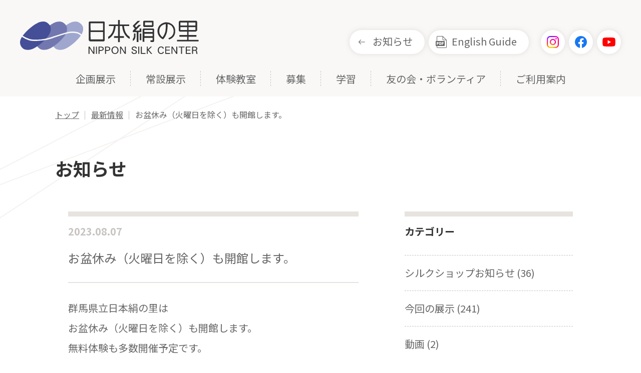

--- FILE ---
content_type: text/html; charset=UTF-8
request_url: https://www.nippon-kinunosato.or.jp/c-news/7718/
body_size: 15537
content:
<!DOCTYPE html>
<html lang="ja">
<head prefix="og: https://ogp.me/ns# fb: https://ogp.me/ns/fb# website: https://ogp.me/ns/website#">
<!-- Global site tag (gtag.js) - Google Analytics -->
<script async src="https://www.googletagmanager.com/gtag/js?id=G-DFDEY5S8TF"></script>
<script>
  window.dataLayer = window.dataLayer || [];
  function gtag(){dataLayer.push(arguments);}
  gtag('js', new Date());
  gtag('config', 'G-DFDEY5S8TF');
</script>
<script async src="https://www.googletagmanager.com/gtag/js?id=UA-165053037-1"></script>
<script>
  window.dataLayer = window.dataLayer || [];
  function gtag(){dataLayer.push(arguments);}
  gtag('js', new Date());

  gtag('config', 'UA-165053037-1');
</script>
<meta charset="utf-8">
<meta name="viewport" content="width=device-width, initial-scale=1">
<!-- icon -->
<link rel="apple-touch-icon" sizes="180x180" href="/icon/apple-touch-icon.png">
<link rel="icon" type="image/png" sizes="32x32" href="/icon/favicon-32x32.png">
<link rel="icon" type="image/png" sizes="16x16" href="/icon/favicon-16x16.png">
<link rel="manifest" href="/icon/site.webmanifest">
<link rel="mask-icon" href="/icon/safari-pinned-tab.svg" color="#7278af">
<link rel="shortcut icon" href="/icon/favicon.ico">
<meta name="msapplication-TileColor" content="#7278af">
<meta name="msapplication-config" content="/icon/browserconfig.xml">
<meta name="theme-color" content="#ffffff">
<!-- /icon -->
<!-- css -->
<link rel="stylesheet" href="https://www.nippon-kinunosato.or.jp/sakura/wp-content/themes/kinunosato/assets/css/base.css?202601170853">
<link rel="stylesheet" href="https://www.nippon-kinunosato.or.jp/sakura/wp-content/themes/kinunosato/assets/css/common.css?202601170853">
<link rel="stylesheet" href="https://www.nippon-kinunosato.or.jp/sakura/wp-content/themes/kinunosato/assets/css/scheme.css?202601170853">
<link rel="stylesheet" href="https://www.nippon-kinunosato.or.jp/sakura/wp-content/themes/kinunosato/assets/css/news.css?202601170853">
<!-- /css -->
<!-- ogp -->  
<meta name="description" content="神秘の糸に出逢う里">
<meta property="og:locale" content="ja_JP">
<meta property="og:site_name" content="群馬県立日本絹の里">
<meta property="og:description" content="神秘の糸に出逢う里">
<meta property="og:image" content="https://www.nippon-kinunosato.or.jp/sakura/wp-content/themes/kinunosato/assets/img/ogp.png">
<meta property="og:type" content="article">
<meta property="og:url" content="https://www.nippon-kinunosato.or.jp/c-news/7718/">
<meta property="og:title" content="お盆休み（火曜日を除く）も開館します。 | 群馬県立日本絹の里">
<meta property="fb:admins" content="100008770388748">
<meta property="fb:app_id" content="587509448016874">
<meta name="twitter:card" content="summary_large_image">
<!-- /ogp -->
<title>お盆休み（火曜日を除く）も開館します。  |  群馬県立日本絹の里</title>
<meta name='robots' content='max-image-preview:large' />
<link rel="alternate" title="oEmbed (JSON)" type="application/json+oembed" href="https://www.nippon-kinunosato.or.jp/wp-json/oembed/1.0/embed?url=https%3A%2F%2Fwww.nippon-kinunosato.or.jp%2Fc-news%2F7718%2F" />
<link rel="alternate" title="oEmbed (XML)" type="text/xml+oembed" href="https://www.nippon-kinunosato.or.jp/wp-json/oembed/1.0/embed?url=https%3A%2F%2Fwww.nippon-kinunosato.or.jp%2Fc-news%2F7718%2F&#038;format=xml" />
<style id='wp-img-auto-sizes-contain-inline-css' type='text/css'>
img:is([sizes=auto i],[sizes^="auto," i]){contain-intrinsic-size:3000px 1500px}
/*# sourceURL=wp-img-auto-sizes-contain-inline-css */
</style>
<style id='wp-emoji-styles-inline-css' type='text/css'>

	img.wp-smiley, img.emoji {
		display: inline !important;
		border: none !important;
		box-shadow: none !important;
		height: 1em !important;
		width: 1em !important;
		margin: 0 0.07em !important;
		vertical-align: -0.1em !important;
		background: none !important;
		padding: 0 !important;
	}
/*# sourceURL=wp-emoji-styles-inline-css */
</style>
<style id='wp-block-library-inline-css' type='text/css'>
:root{--wp-block-synced-color:#7a00df;--wp-block-synced-color--rgb:122,0,223;--wp-bound-block-color:var(--wp-block-synced-color);--wp-editor-canvas-background:#ddd;--wp-admin-theme-color:#007cba;--wp-admin-theme-color--rgb:0,124,186;--wp-admin-theme-color-darker-10:#006ba1;--wp-admin-theme-color-darker-10--rgb:0,107,160.5;--wp-admin-theme-color-darker-20:#005a87;--wp-admin-theme-color-darker-20--rgb:0,90,135;--wp-admin-border-width-focus:2px}@media (min-resolution:192dpi){:root{--wp-admin-border-width-focus:1.5px}}.wp-element-button{cursor:pointer}:root .has-very-light-gray-background-color{background-color:#eee}:root .has-very-dark-gray-background-color{background-color:#313131}:root .has-very-light-gray-color{color:#eee}:root .has-very-dark-gray-color{color:#313131}:root .has-vivid-green-cyan-to-vivid-cyan-blue-gradient-background{background:linear-gradient(135deg,#00d084,#0693e3)}:root .has-purple-crush-gradient-background{background:linear-gradient(135deg,#34e2e4,#4721fb 50%,#ab1dfe)}:root .has-hazy-dawn-gradient-background{background:linear-gradient(135deg,#faaca8,#dad0ec)}:root .has-subdued-olive-gradient-background{background:linear-gradient(135deg,#fafae1,#67a671)}:root .has-atomic-cream-gradient-background{background:linear-gradient(135deg,#fdd79a,#004a59)}:root .has-nightshade-gradient-background{background:linear-gradient(135deg,#330968,#31cdcf)}:root .has-midnight-gradient-background{background:linear-gradient(135deg,#020381,#2874fc)}:root{--wp--preset--font-size--normal:16px;--wp--preset--font-size--huge:42px}.has-regular-font-size{font-size:1em}.has-larger-font-size{font-size:2.625em}.has-normal-font-size{font-size:var(--wp--preset--font-size--normal)}.has-huge-font-size{font-size:var(--wp--preset--font-size--huge)}.has-text-align-center{text-align:center}.has-text-align-left{text-align:left}.has-text-align-right{text-align:right}.has-fit-text{white-space:nowrap!important}#end-resizable-editor-section{display:none}.aligncenter{clear:both}.items-justified-left{justify-content:flex-start}.items-justified-center{justify-content:center}.items-justified-right{justify-content:flex-end}.items-justified-space-between{justify-content:space-between}.screen-reader-text{border:0;clip-path:inset(50%);height:1px;margin:-1px;overflow:hidden;padding:0;position:absolute;width:1px;word-wrap:normal!important}.screen-reader-text:focus{background-color:#ddd;clip-path:none;color:#444;display:block;font-size:1em;height:auto;left:5px;line-height:normal;padding:15px 23px 14px;text-decoration:none;top:5px;width:auto;z-index:100000}html :where(.has-border-color){border-style:solid}html :where([style*=border-top-color]){border-top-style:solid}html :where([style*=border-right-color]){border-right-style:solid}html :where([style*=border-bottom-color]){border-bottom-style:solid}html :where([style*=border-left-color]){border-left-style:solid}html :where([style*=border-width]){border-style:solid}html :where([style*=border-top-width]){border-top-style:solid}html :where([style*=border-right-width]){border-right-style:solid}html :where([style*=border-bottom-width]){border-bottom-style:solid}html :where([style*=border-left-width]){border-left-style:solid}html :where(img[class*=wp-image-]){height:auto;max-width:100%}:where(figure){margin:0 0 1em}html :where(.is-position-sticky){--wp-admin--admin-bar--position-offset:var(--wp-admin--admin-bar--height,0px)}@media screen and (max-width:600px){html :where(.is-position-sticky){--wp-admin--admin-bar--position-offset:0px}}

/*# sourceURL=wp-block-library-inline-css */
</style><style id='wp-block-image-inline-css' type='text/css'>
.wp-block-image>a,.wp-block-image>figure>a{display:inline-block}.wp-block-image img{box-sizing:border-box;height:auto;max-width:100%;vertical-align:bottom}@media not (prefers-reduced-motion){.wp-block-image img.hide{visibility:hidden}.wp-block-image img.show{animation:show-content-image .4s}}.wp-block-image[style*=border-radius] img,.wp-block-image[style*=border-radius]>a{border-radius:inherit}.wp-block-image.has-custom-border img{box-sizing:border-box}.wp-block-image.aligncenter{text-align:center}.wp-block-image.alignfull>a,.wp-block-image.alignwide>a{width:100%}.wp-block-image.alignfull img,.wp-block-image.alignwide img{height:auto;width:100%}.wp-block-image .aligncenter,.wp-block-image .alignleft,.wp-block-image .alignright,.wp-block-image.aligncenter,.wp-block-image.alignleft,.wp-block-image.alignright{display:table}.wp-block-image .aligncenter>figcaption,.wp-block-image .alignleft>figcaption,.wp-block-image .alignright>figcaption,.wp-block-image.aligncenter>figcaption,.wp-block-image.alignleft>figcaption,.wp-block-image.alignright>figcaption{caption-side:bottom;display:table-caption}.wp-block-image .alignleft{float:left;margin:.5em 1em .5em 0}.wp-block-image .alignright{float:right;margin:.5em 0 .5em 1em}.wp-block-image .aligncenter{margin-left:auto;margin-right:auto}.wp-block-image :where(figcaption){margin-bottom:1em;margin-top:.5em}.wp-block-image.is-style-circle-mask img{border-radius:9999px}@supports ((-webkit-mask-image:none) or (mask-image:none)) or (-webkit-mask-image:none){.wp-block-image.is-style-circle-mask img{border-radius:0;-webkit-mask-image:url('data:image/svg+xml;utf8,<svg viewBox="0 0 100 100" xmlns="http://www.w3.org/2000/svg"><circle cx="50" cy="50" r="50"/></svg>');mask-image:url('data:image/svg+xml;utf8,<svg viewBox="0 0 100 100" xmlns="http://www.w3.org/2000/svg"><circle cx="50" cy="50" r="50"/></svg>');mask-mode:alpha;-webkit-mask-position:center;mask-position:center;-webkit-mask-repeat:no-repeat;mask-repeat:no-repeat;-webkit-mask-size:contain;mask-size:contain}}:root :where(.wp-block-image.is-style-rounded img,.wp-block-image .is-style-rounded img){border-radius:9999px}.wp-block-image figure{margin:0}.wp-lightbox-container{display:flex;flex-direction:column;position:relative}.wp-lightbox-container img{cursor:zoom-in}.wp-lightbox-container img:hover+button{opacity:1}.wp-lightbox-container button{align-items:center;backdrop-filter:blur(16px) saturate(180%);background-color:#5a5a5a40;border:none;border-radius:4px;cursor:zoom-in;display:flex;height:20px;justify-content:center;opacity:0;padding:0;position:absolute;right:16px;text-align:center;top:16px;width:20px;z-index:100}@media not (prefers-reduced-motion){.wp-lightbox-container button{transition:opacity .2s ease}}.wp-lightbox-container button:focus-visible{outline:3px auto #5a5a5a40;outline:3px auto -webkit-focus-ring-color;outline-offset:3px}.wp-lightbox-container button:hover{cursor:pointer;opacity:1}.wp-lightbox-container button:focus{opacity:1}.wp-lightbox-container button:focus,.wp-lightbox-container button:hover,.wp-lightbox-container button:not(:hover):not(:active):not(.has-background){background-color:#5a5a5a40;border:none}.wp-lightbox-overlay{box-sizing:border-box;cursor:zoom-out;height:100vh;left:0;overflow:hidden;position:fixed;top:0;visibility:hidden;width:100%;z-index:100000}.wp-lightbox-overlay .close-button{align-items:center;cursor:pointer;display:flex;justify-content:center;min-height:40px;min-width:40px;padding:0;position:absolute;right:calc(env(safe-area-inset-right) + 16px);top:calc(env(safe-area-inset-top) + 16px);z-index:5000000}.wp-lightbox-overlay .close-button:focus,.wp-lightbox-overlay .close-button:hover,.wp-lightbox-overlay .close-button:not(:hover):not(:active):not(.has-background){background:none;border:none}.wp-lightbox-overlay .lightbox-image-container{height:var(--wp--lightbox-container-height);left:50%;overflow:hidden;position:absolute;top:50%;transform:translate(-50%,-50%);transform-origin:top left;width:var(--wp--lightbox-container-width);z-index:9999999999}.wp-lightbox-overlay .wp-block-image{align-items:center;box-sizing:border-box;display:flex;height:100%;justify-content:center;margin:0;position:relative;transform-origin:0 0;width:100%;z-index:3000000}.wp-lightbox-overlay .wp-block-image img{height:var(--wp--lightbox-image-height);min-height:var(--wp--lightbox-image-height);min-width:var(--wp--lightbox-image-width);width:var(--wp--lightbox-image-width)}.wp-lightbox-overlay .wp-block-image figcaption{display:none}.wp-lightbox-overlay button{background:none;border:none}.wp-lightbox-overlay .scrim{background-color:#fff;height:100%;opacity:.9;position:absolute;width:100%;z-index:2000000}.wp-lightbox-overlay.active{visibility:visible}@media not (prefers-reduced-motion){.wp-lightbox-overlay.active{animation:turn-on-visibility .25s both}.wp-lightbox-overlay.active img{animation:turn-on-visibility .35s both}.wp-lightbox-overlay.show-closing-animation:not(.active){animation:turn-off-visibility .35s both}.wp-lightbox-overlay.show-closing-animation:not(.active) img{animation:turn-off-visibility .25s both}.wp-lightbox-overlay.zoom.active{animation:none;opacity:1;visibility:visible}.wp-lightbox-overlay.zoom.active .lightbox-image-container{animation:lightbox-zoom-in .4s}.wp-lightbox-overlay.zoom.active .lightbox-image-container img{animation:none}.wp-lightbox-overlay.zoom.active .scrim{animation:turn-on-visibility .4s forwards}.wp-lightbox-overlay.zoom.show-closing-animation:not(.active){animation:none}.wp-lightbox-overlay.zoom.show-closing-animation:not(.active) .lightbox-image-container{animation:lightbox-zoom-out .4s}.wp-lightbox-overlay.zoom.show-closing-animation:not(.active) .lightbox-image-container img{animation:none}.wp-lightbox-overlay.zoom.show-closing-animation:not(.active) .scrim{animation:turn-off-visibility .4s forwards}}@keyframes show-content-image{0%{visibility:hidden}99%{visibility:hidden}to{visibility:visible}}@keyframes turn-on-visibility{0%{opacity:0}to{opacity:1}}@keyframes turn-off-visibility{0%{opacity:1;visibility:visible}99%{opacity:0;visibility:visible}to{opacity:0;visibility:hidden}}@keyframes lightbox-zoom-in{0%{transform:translate(calc((-100vw + var(--wp--lightbox-scrollbar-width))/2 + var(--wp--lightbox-initial-left-position)),calc(-50vh + var(--wp--lightbox-initial-top-position))) scale(var(--wp--lightbox-scale))}to{transform:translate(-50%,-50%) scale(1)}}@keyframes lightbox-zoom-out{0%{transform:translate(-50%,-50%) scale(1);visibility:visible}99%{visibility:visible}to{transform:translate(calc((-100vw + var(--wp--lightbox-scrollbar-width))/2 + var(--wp--lightbox-initial-left-position)),calc(-50vh + var(--wp--lightbox-initial-top-position))) scale(var(--wp--lightbox-scale));visibility:hidden}}
/*# sourceURL=https://www.nippon-kinunosato.or.jp/sakura/wp-includes/blocks/image/style.min.css */
</style>
<style id='wp-block-paragraph-inline-css' type='text/css'>
.is-small-text{font-size:.875em}.is-regular-text{font-size:1em}.is-large-text{font-size:2.25em}.is-larger-text{font-size:3em}.has-drop-cap:not(:focus):first-letter{float:left;font-size:8.4em;font-style:normal;font-weight:100;line-height:.68;margin:.05em .1em 0 0;text-transform:uppercase}body.rtl .has-drop-cap:not(:focus):first-letter{float:none;margin-left:.1em}p.has-drop-cap.has-background{overflow:hidden}:root :where(p.has-background){padding:1.25em 2.375em}:where(p.has-text-color:not(.has-link-color)) a{color:inherit}p.has-text-align-left[style*="writing-mode:vertical-lr"],p.has-text-align-right[style*="writing-mode:vertical-rl"]{rotate:180deg}
/*# sourceURL=https://www.nippon-kinunosato.or.jp/sakura/wp-includes/blocks/paragraph/style.min.css */
</style>
<style id='global-styles-inline-css' type='text/css'>
:root{--wp--preset--aspect-ratio--square: 1;--wp--preset--aspect-ratio--4-3: 4/3;--wp--preset--aspect-ratio--3-4: 3/4;--wp--preset--aspect-ratio--3-2: 3/2;--wp--preset--aspect-ratio--2-3: 2/3;--wp--preset--aspect-ratio--16-9: 16/9;--wp--preset--aspect-ratio--9-16: 9/16;--wp--preset--color--black: #000000;--wp--preset--color--cyan-bluish-gray: #abb8c3;--wp--preset--color--white: #ffffff;--wp--preset--color--pale-pink: #f78da7;--wp--preset--color--vivid-red: #cf2e2e;--wp--preset--color--luminous-vivid-orange: #ff6900;--wp--preset--color--luminous-vivid-amber: #fcb900;--wp--preset--color--light-green-cyan: #7bdcb5;--wp--preset--color--vivid-green-cyan: #00d084;--wp--preset--color--pale-cyan-blue: #8ed1fc;--wp--preset--color--vivid-cyan-blue: #0693e3;--wp--preset--color--vivid-purple: #9b51e0;--wp--preset--gradient--vivid-cyan-blue-to-vivid-purple: linear-gradient(135deg,rgb(6,147,227) 0%,rgb(155,81,224) 100%);--wp--preset--gradient--light-green-cyan-to-vivid-green-cyan: linear-gradient(135deg,rgb(122,220,180) 0%,rgb(0,208,130) 100%);--wp--preset--gradient--luminous-vivid-amber-to-luminous-vivid-orange: linear-gradient(135deg,rgb(252,185,0) 0%,rgb(255,105,0) 100%);--wp--preset--gradient--luminous-vivid-orange-to-vivid-red: linear-gradient(135deg,rgb(255,105,0) 0%,rgb(207,46,46) 100%);--wp--preset--gradient--very-light-gray-to-cyan-bluish-gray: linear-gradient(135deg,rgb(238,238,238) 0%,rgb(169,184,195) 100%);--wp--preset--gradient--cool-to-warm-spectrum: linear-gradient(135deg,rgb(74,234,220) 0%,rgb(151,120,209) 20%,rgb(207,42,186) 40%,rgb(238,44,130) 60%,rgb(251,105,98) 80%,rgb(254,248,76) 100%);--wp--preset--gradient--blush-light-purple: linear-gradient(135deg,rgb(255,206,236) 0%,rgb(152,150,240) 100%);--wp--preset--gradient--blush-bordeaux: linear-gradient(135deg,rgb(254,205,165) 0%,rgb(254,45,45) 50%,rgb(107,0,62) 100%);--wp--preset--gradient--luminous-dusk: linear-gradient(135deg,rgb(255,203,112) 0%,rgb(199,81,192) 50%,rgb(65,88,208) 100%);--wp--preset--gradient--pale-ocean: linear-gradient(135deg,rgb(255,245,203) 0%,rgb(182,227,212) 50%,rgb(51,167,181) 100%);--wp--preset--gradient--electric-grass: linear-gradient(135deg,rgb(202,248,128) 0%,rgb(113,206,126) 100%);--wp--preset--gradient--midnight: linear-gradient(135deg,rgb(2,3,129) 0%,rgb(40,116,252) 100%);--wp--preset--font-size--small: 13px;--wp--preset--font-size--medium: 20px;--wp--preset--font-size--large: 36px;--wp--preset--font-size--x-large: 42px;--wp--preset--spacing--20: 0.44rem;--wp--preset--spacing--30: 0.67rem;--wp--preset--spacing--40: 1rem;--wp--preset--spacing--50: 1.5rem;--wp--preset--spacing--60: 2.25rem;--wp--preset--spacing--70: 3.38rem;--wp--preset--spacing--80: 5.06rem;--wp--preset--shadow--natural: 6px 6px 9px rgba(0, 0, 0, 0.2);--wp--preset--shadow--deep: 12px 12px 50px rgba(0, 0, 0, 0.4);--wp--preset--shadow--sharp: 6px 6px 0px rgba(0, 0, 0, 0.2);--wp--preset--shadow--outlined: 6px 6px 0px -3px rgb(255, 255, 255), 6px 6px rgb(0, 0, 0);--wp--preset--shadow--crisp: 6px 6px 0px rgb(0, 0, 0);}:where(.is-layout-flex){gap: 0.5em;}:where(.is-layout-grid){gap: 0.5em;}body .is-layout-flex{display: flex;}.is-layout-flex{flex-wrap: wrap;align-items: center;}.is-layout-flex > :is(*, div){margin: 0;}body .is-layout-grid{display: grid;}.is-layout-grid > :is(*, div){margin: 0;}:where(.wp-block-columns.is-layout-flex){gap: 2em;}:where(.wp-block-columns.is-layout-grid){gap: 2em;}:where(.wp-block-post-template.is-layout-flex){gap: 1.25em;}:where(.wp-block-post-template.is-layout-grid){gap: 1.25em;}.has-black-color{color: var(--wp--preset--color--black) !important;}.has-cyan-bluish-gray-color{color: var(--wp--preset--color--cyan-bluish-gray) !important;}.has-white-color{color: var(--wp--preset--color--white) !important;}.has-pale-pink-color{color: var(--wp--preset--color--pale-pink) !important;}.has-vivid-red-color{color: var(--wp--preset--color--vivid-red) !important;}.has-luminous-vivid-orange-color{color: var(--wp--preset--color--luminous-vivid-orange) !important;}.has-luminous-vivid-amber-color{color: var(--wp--preset--color--luminous-vivid-amber) !important;}.has-light-green-cyan-color{color: var(--wp--preset--color--light-green-cyan) !important;}.has-vivid-green-cyan-color{color: var(--wp--preset--color--vivid-green-cyan) !important;}.has-pale-cyan-blue-color{color: var(--wp--preset--color--pale-cyan-blue) !important;}.has-vivid-cyan-blue-color{color: var(--wp--preset--color--vivid-cyan-blue) !important;}.has-vivid-purple-color{color: var(--wp--preset--color--vivid-purple) !important;}.has-black-background-color{background-color: var(--wp--preset--color--black) !important;}.has-cyan-bluish-gray-background-color{background-color: var(--wp--preset--color--cyan-bluish-gray) !important;}.has-white-background-color{background-color: var(--wp--preset--color--white) !important;}.has-pale-pink-background-color{background-color: var(--wp--preset--color--pale-pink) !important;}.has-vivid-red-background-color{background-color: var(--wp--preset--color--vivid-red) !important;}.has-luminous-vivid-orange-background-color{background-color: var(--wp--preset--color--luminous-vivid-orange) !important;}.has-luminous-vivid-amber-background-color{background-color: var(--wp--preset--color--luminous-vivid-amber) !important;}.has-light-green-cyan-background-color{background-color: var(--wp--preset--color--light-green-cyan) !important;}.has-vivid-green-cyan-background-color{background-color: var(--wp--preset--color--vivid-green-cyan) !important;}.has-pale-cyan-blue-background-color{background-color: var(--wp--preset--color--pale-cyan-blue) !important;}.has-vivid-cyan-blue-background-color{background-color: var(--wp--preset--color--vivid-cyan-blue) !important;}.has-vivid-purple-background-color{background-color: var(--wp--preset--color--vivid-purple) !important;}.has-black-border-color{border-color: var(--wp--preset--color--black) !important;}.has-cyan-bluish-gray-border-color{border-color: var(--wp--preset--color--cyan-bluish-gray) !important;}.has-white-border-color{border-color: var(--wp--preset--color--white) !important;}.has-pale-pink-border-color{border-color: var(--wp--preset--color--pale-pink) !important;}.has-vivid-red-border-color{border-color: var(--wp--preset--color--vivid-red) !important;}.has-luminous-vivid-orange-border-color{border-color: var(--wp--preset--color--luminous-vivid-orange) !important;}.has-luminous-vivid-amber-border-color{border-color: var(--wp--preset--color--luminous-vivid-amber) !important;}.has-light-green-cyan-border-color{border-color: var(--wp--preset--color--light-green-cyan) !important;}.has-vivid-green-cyan-border-color{border-color: var(--wp--preset--color--vivid-green-cyan) !important;}.has-pale-cyan-blue-border-color{border-color: var(--wp--preset--color--pale-cyan-blue) !important;}.has-vivid-cyan-blue-border-color{border-color: var(--wp--preset--color--vivid-cyan-blue) !important;}.has-vivid-purple-border-color{border-color: var(--wp--preset--color--vivid-purple) !important;}.has-vivid-cyan-blue-to-vivid-purple-gradient-background{background: var(--wp--preset--gradient--vivid-cyan-blue-to-vivid-purple) !important;}.has-light-green-cyan-to-vivid-green-cyan-gradient-background{background: var(--wp--preset--gradient--light-green-cyan-to-vivid-green-cyan) !important;}.has-luminous-vivid-amber-to-luminous-vivid-orange-gradient-background{background: var(--wp--preset--gradient--luminous-vivid-amber-to-luminous-vivid-orange) !important;}.has-luminous-vivid-orange-to-vivid-red-gradient-background{background: var(--wp--preset--gradient--luminous-vivid-orange-to-vivid-red) !important;}.has-very-light-gray-to-cyan-bluish-gray-gradient-background{background: var(--wp--preset--gradient--very-light-gray-to-cyan-bluish-gray) !important;}.has-cool-to-warm-spectrum-gradient-background{background: var(--wp--preset--gradient--cool-to-warm-spectrum) !important;}.has-blush-light-purple-gradient-background{background: var(--wp--preset--gradient--blush-light-purple) !important;}.has-blush-bordeaux-gradient-background{background: var(--wp--preset--gradient--blush-bordeaux) !important;}.has-luminous-dusk-gradient-background{background: var(--wp--preset--gradient--luminous-dusk) !important;}.has-pale-ocean-gradient-background{background: var(--wp--preset--gradient--pale-ocean) !important;}.has-electric-grass-gradient-background{background: var(--wp--preset--gradient--electric-grass) !important;}.has-midnight-gradient-background{background: var(--wp--preset--gradient--midnight) !important;}.has-small-font-size{font-size: var(--wp--preset--font-size--small) !important;}.has-medium-font-size{font-size: var(--wp--preset--font-size--medium) !important;}.has-large-font-size{font-size: var(--wp--preset--font-size--large) !important;}.has-x-large-font-size{font-size: var(--wp--preset--font-size--x-large) !important;}
/*# sourceURL=global-styles-inline-css */
</style>

<style id='classic-theme-styles-inline-css' type='text/css'>
/*! This file is auto-generated */
.wp-block-button__link{color:#fff;background-color:#32373c;border-radius:9999px;box-shadow:none;text-decoration:none;padding:calc(.667em + 2px) calc(1.333em + 2px);font-size:1.125em}.wp-block-file__button{background:#32373c;color:#fff;text-decoration:none}
/*# sourceURL=/wp-includes/css/classic-themes.min.css */
</style>
<link rel='stylesheet' id='dashicons-css' href='https://www.nippon-kinunosato.or.jp/sakura/wp-includes/css/dashicons.min.css?ver=6.9' type='text/css' media='all' />
<link rel='stylesheet' id='xo-event-calendar-css' href='https://www.nippon-kinunosato.or.jp/sakura/wp-content/plugins/xo-event-calendar/css/xo-event-calendar.css?ver=2.3.7' type='text/css' media='all' />
<link rel='stylesheet' id='fancybox-css' href='https://www.nippon-kinunosato.or.jp/sakura/wp-content/plugins/easy-fancybox/css/jquery.fancybox.min.css?ver=1.3.24' type='text/css' media='screen' />
<script type="text/javascript" id="xo-event-calendar-ajax-js-extra">
/* <![CDATA[ */
var xo_event_calendar_object = {"ajax_url":"https://www.nippon-kinunosato.or.jp/sakura/wp-admin/admin-ajax.php","action":"xo_event_calendar_month"};
//# sourceURL=xo-event-calendar-ajax-js-extra
/* ]]> */
</script>
<script type="text/javascript" src="https://www.nippon-kinunosato.or.jp/sakura/wp-content/plugins/xo-event-calendar/js/ajax.js?ver=2.3.7" id="xo-event-calendar-ajax-js"></script>
<script type="text/javascript" src="https://www.nippon-kinunosato.or.jp/sakura/wp-includes/js/jquery/jquery.min.js?ver=3.7.1" id="jquery-core-js"></script>
<script type="text/javascript" src="https://www.nippon-kinunosato.or.jp/sakura/wp-includes/js/jquery/jquery-migrate.min.js?ver=3.4.1" id="jquery-migrate-js"></script>
<link rel="https://api.w.org/" href="https://www.nippon-kinunosato.or.jp/wp-json/" /><link rel="alternate" title="JSON" type="application/json" href="https://www.nippon-kinunosato.or.jp/wp-json/wp/v2/posts/7718" /><link rel="EditURI" type="application/rsd+xml" title="RSD" href="https://www.nippon-kinunosato.or.jp/sakura/xmlrpc.php?rsd" />
<link rel="canonical" href="https://www.nippon-kinunosato.or.jp/c-news/7718/" />
<link rel='shortlink' href='https://www.nippon-kinunosato.or.jp/?p=7718' />
		<script type="text/javascript">
				(function(c,l,a,r,i,t,y){
					c[a]=c[a]||function(){(c[a].q=c[a].q||[]).push(arguments)};t=l.createElement(r);t.async=1;
					t.src="https://www.clarity.ms/tag/"+i+"?ref=wordpress";y=l.getElementsByTagName(r)[0];y.parentNode.insertBefore(t,y);
				})(window, document, "clarity", "script", "upyg7jpab4");
		</script>
		</head>
<body id="page-top"><header class="l-header">
  <div class="header_wrap">
    <div class="header_cont_wrap">
            <p class="main_ttl">
        <a href="https://www.nippon-kinunosato.or.jp/" class="header_ttl_link"><img src="https://www.nippon-kinunosato.or.jp/sakura/wp-content/themes/kinunosato/assets/img/common/logo.svg" alt="日本絹の里"/></a>
      </p>
            <div class="header_btn">
        <ul class="header_btn_list">
          <li class="header_btn_item header_btn_item-guide"><a href="https://www.nippon-kinunosato.or.jp/information/">お知らせ</a></li>
          <li class="header_btn_item header_btn_item-en"><a href="https://www.nippon-kinunosato.or.jp/pdf/english-guide.pdf" target="_blank">English Guide</a></li>
          <li class="header_btn_item header_btn_item-ig"><a href="https://www.instagram.com/gunmasilk/" target="_blank"><img src="https://www.nippon-kinunosato.or.jp/sakura/wp-content/themes/kinunosato/assets/img/common/icon_instagram.png" alt="Instagram"/></a></li>
          <li class="header_btn_item header_btn_item-fb"><a href="https://www.facebook.com/nipponkinunosato" target="_blank"><img src="https://www.nippon-kinunosato.or.jp/sakura/wp-content/themes/kinunosato/assets/img/common/icon_facebook.svg" alt="Facebook"/></a></li>
          <li class="header_btn_item header_btn_item-yt"><a href="https://www.youtube.com/channel/UCnrK46zW2QlHesK97tJOBRA" target="_blank"><img src="https://www.nippon-kinunosato.or.jp/sakura/wp-content/themes/kinunosato/assets/img/common/icon_youtube.svg" alt="YouTube"/></a></li>
        </ul>
      </div>
    </div>
    <div class="menu">
      <nav>
        <ul class="gnav_list">
          <li class="gnav_list_item gnav_list_item-mega"><a href="https://www.nippon-kinunosato.or.jp/exhi-main/" class="gnav_list_link">企画展示</a>
            <div class="gnav_mega_wrap">
              <div class="gnav_mega">
                <p class="gnav_mega_ttl">企画展示</p>
                <div class="gnav_mega-list">
                  <a href="https://www.nippon-kinunosato.or.jp/exhi-main/" class="gnav_mega-list_link">
                    <div class="gnav_mega-list_item">
                      <p class="gnav_mega-list_thumbnail"><img src="https://www.nippon-kinunosato.or.jp/sakura/wp-content/themes/kinunosato/assets/img/common/mega05-thumb01.jpg" alt=""/></p>
                      <p class="gnav_mega-list_ttl">企画展示一覧</p>
                    </div>
                  </a>
                  <a href="https://www.nippon-kinunosato.or.jp/pdf/schedule.pdf" target="_blank" class="gnav_mega-list_link">
                    <div class="gnav_mega-list_item">
                      <p class="gnav_mega-list_thumbnail"><img src="https://www.nippon-kinunosato.or.jp/sakura/wp-content/themes/kinunosato/assets/img/common/mega05-thumb02.jpg" alt=""/></p>
                      <p class="gnav_mega-list_ttl">年間スケジュール</p>
                    </div>
                  </a>
                  <a href="https://www.nippon-kinunosato.or.jp/exhi-main/past/" class="gnav_mega-list_link">
                    <div class="gnav_mega-list_item">
                      <p class="gnav_mega-list_thumbnail"><img src="https://www.nippon-kinunosato.or.jp/sakura/wp-content/themes/kinunosato/assets/img/common/mega05-thumb03.jpg" alt=""/></p>
                      <p class="gnav_mega-list_ttl">過去の展示</p>
                    </div>
                  </a>
                </div>
              </div>
            </div>
          </li>
          <li class="gnav_list_item gnav_list_item-mega"><a href="https://www.nippon-kinunosato.or.jp/permanent/" class="gnav_list_link">常設展示</a>
            <div class="gnav_mega_wrap">
              <div class="gnav_mega">
                <p class="gnav_mega_ttl">常設展示</p>
                <div class="gnav_mega-list">
                  <a href="https://www.nippon-kinunosato.or.jp/permanent/footprint/" class="gnav_mega-list_link">
                    <div class="gnav_mega-list_item">
                      <p class="gnav_mega-list_thumbnail"><img src="https://www.nippon-kinunosato.or.jp/sakura/wp-content/themes/kinunosato/assets/img/common/mega01-thumb01.jpg" alt=""/></p>
                      <p class="gnav_mega-list_ttl">群馬県蚕糸業の足跡</p>
                    </div>
                  </a>
                  <a href="https://www.nippon-kinunosato.or.jp/permanent/world/" class="gnav_mega-list_link">
                    <div class="gnav_mega-list_item">
                      <p class="gnav_mega-list_thumbnail"><img src="https://www.nippon-kinunosato.or.jp/sakura/wp-content/themes/kinunosato/assets/img/common/mega01-thumb02.jpg" alt=""/></p>
                      <p class="gnav_mega-list_ttl">発見！繭玉ワールド</p>
                    </div>
                  </a>
                  <a href="https://www.nippon-kinunosato.or.jp/permanent/industry/" class="gnav_mega-list_link">
                    <div class="gnav_mega-list_item">
                      <p class="gnav_mega-list_thumbnail"><img src="https://www.nippon-kinunosato.or.jp/sakura/wp-content/themes/kinunosato/assets/img/common/mega01-thumb03.jpg" alt=""/></p>
                      <p class="gnav_mega-list_ttl">日本の伝統的シルク産業</p>
                    </div>
                  </a>
                  <a href="https://www.nippon-kinunosato.or.jp/permanent/river/" class="gnav_mega-list_link">
                    <div class="gnav_mega-list_item">
                      <p class="gnav_mega-list_thumbnail"><img src="https://www.nippon-kinunosato.or.jp/sakura/wp-content/themes/kinunosato/assets/img/common/mega01-thumb04.jpg" alt=""/></p>
                      <p class="gnav_mega-list_ttl">シルクの川</p>
                    </div>
                  </a>
                  <a href="https://www.nippon-kinunosato.or.jp/permanent/video/" class="gnav_mega-list_link">
                    <div class="gnav_mega-list_item">
                      <p class="gnav_mega-list_thumbnail"><img src="https://www.nippon-kinunosato.or.jp/sakura/wp-content/themes/kinunosato/assets/img/common/mega01-thumb05.jpg" alt=""/></p>
                      <p class="gnav_mega-list_ttl">映像室</p>
                    </div>
                  </a>
                  <a href="https://www.nippon-kinunosato.or.jp/permanent/machine/" class="gnav_mega-list_link">
                    <div class="gnav_mega-list_item">
                      <p class="gnav_mega-list_thumbnail"><img src="https://www.nippon-kinunosato.or.jp/sakura/wp-content/themes/kinunosato/assets/img/common/mega01-thumb06.jpg" alt=""/></p>
                      <p class="gnav_mega-list_ttl">高機展示コーナー</p>
                    </div>
                  </a>
                  <a href="https://www.nippon-kinunosato.or.jp/permanent/science/" class="gnav_mega-list_link">
                    <div class="gnav_mega-list_item">
                      <p class="gnav_mega-list_thumbnail"><img src="https://www.nippon-kinunosato.or.jp/sakura/wp-content/themes/kinunosato/assets/img/common/mega01-thumb07.jpg" alt=""/></p>
                      <p class="gnav_mega-list_ttl">カイコとシルクの<br>サイエンス</p>
                    </div>
                  </a>
                  <a href="https://www.nippon-kinunosato.or.jp/permanent/zaguri/" class="gnav_mega-list_link">
                    <div class="gnav_mega-list_item">
                      <p class="gnav_mega-list_thumbnail"><img src="https://www.nippon-kinunosato.or.jp/sakura/wp-content/themes/kinunosato/assets/img/common/mega01-thumb08.jpg" alt=""/></p>
                      <p class="gnav_mega-list_ttl">座繰り体験コーナー</p>
                    </div>
                  </a>
                  <a href="https://www.nippon-kinunosato.or.jp/permanent/gallery/" class="gnav_mega-list_link">
                    <div class="gnav_mega-list_item">
                      <p class="gnav_mega-list_thumbnail"><img src="https://www.nippon-kinunosato.or.jp/sakura/wp-content/themes/kinunosato/assets/img/common/mega01-thumb09.jpg" alt=""/></p>
                      <p class="gnav_mega-list_ttl">シルクギャラリー</p>
                    </div>
                  </a>
                </div>
              </div>
            </div>
          </li>
          <li class="gnav_list_item gnav_list_item-mega"><a href="https://www.nippon-kinunosato.or.jp/experience/" class="gnav_list_link">体験教室</a>
            <div class="gnav_mega_wrap">
              <div class="gnav_mega">
                <p class="gnav_mega_ttl">体験教室</p>
                <div class="gnav_mega-list">
                  <a href="https://www.nippon-kinunosato.or.jp/experience/schedule/" class="gnav_mega-list_link">
                    <div class="gnav_mega-list_item">
                      <p class="gnav_mega-list_thumbnail"><img src="https://www.nippon-kinunosato.or.jp/sakura/wp-content/themes/kinunosato/assets/img/common/mega02-thumb08.jpg" alt=""/></p>
                      <p class="gnav_mega-list_ttl">体験学習日程表<br>ダウンロード</p>
                    </div>
                  </a>
                                    <a href="https://www.nippon-kinunosato.or.jp/experience/#experience01" class="gnav_mega-list_link">
                                      <div class="gnav_mega-list_item">
                      <p class="gnav_mega-list_thumbnail"><img src="https://www.nippon-kinunosato.or.jp/sakura/wp-content/themes/kinunosato/assets/img/common/mega02-thumb01.jpg" alt=""/></p>
                      <p class="gnav_mega-list_ttl">繭クラフト体験教室</p>
                    </div>
                  </a>
                                    <a href="https://www.nippon-kinunosato.or.jp/experience/#experience02" class="gnav_mega-list_link">
                                      <div class="gnav_mega-list_item">
                      <p class="gnav_mega-list_thumbnail"><img src="https://www.nippon-kinunosato.or.jp/sakura/wp-content/themes/kinunosato/assets/img/common/mega02-thumb02.jpg" alt=""/></p>
                      <p class="gnav_mega-list_ttl">手織り体験教室</p>
                    </div>
                  </a>
                                    <a href="https://www.nippon-kinunosato.or.jp/experience/#experience03" class="gnav_mega-list_link">
                                      <div class="gnav_mega-list_item">
                      <p class="gnav_mega-list_thumbnail"><img src="https://www.nippon-kinunosato.or.jp/sakura/wp-content/themes/kinunosato/assets/img/common/mega02-thumb03.jpg" alt=""/></p>
                      <p class="gnav_mega-list_ttl">染色体験教室</p>
                    </div>
                  </a>
                                    <a href="https://www.nippon-kinunosato.or.jp/experience/#experience05" class="gnav_mega-list_link">
                                      <div class="gnav_mega-list_item">
                      <p class="gnav_mega-list_thumbnail"><img src="https://www.nippon-kinunosato.or.jp/sakura/wp-content/themes/kinunosato/assets/img/common/mega02-thumb05.jpg" alt=""/></p>
                      <p class="gnav_mega-list_ttl">和布のお細工教室</p>
                    </div>
                  </a>
                </div>
              </div>
            </div>
          </li>
          <li class="gnav_list_item gnav_list_item-mega"><a href="https://www.nippon-kinunosato.or.jp/recruitment/" class="gnav_list_link">募集</a>
            <div class="gnav_mega_wrap">
              <div class="gnav_mega">
                <p class="gnav_mega_ttl">募集</p>
                <div class="gnav_mega-list">
                  <a href="https://www.nippon-kinunosato.or.jp/recruitment/works/" class="gnav_mega-list_link">
                    <div class="gnav_mega-list_item">
                      <p class="gnav_mega-list_thumbnail"><img src="https://www.nippon-kinunosato.or.jp/sakura/wp-content/themes/kinunosato/assets/img/common/mega03-thumb01.jpg" alt=""/></p>
                      <p class="gnav_mega-list_ttl">作品募集</p>
                    </div>
                  </a>
                  <a href="https://www.nippon-kinunosato.or.jp/recruitment/external/" class="gnav_mega-list_link">
                    <div class="gnav_mega-list_item">
                      <p class="gnav_mega-list_thumbnail"><img src="https://www.nippon-kinunosato.or.jp/sakura/wp-content/themes/kinunosato/assets/img/common/mega03-thumb02.jpg" alt=""/></p>
                      <p class="gnav_mega-list_ttl">講習会参加者募集</p>
                    </div>
                  </a>
                  <a href="https://www.nippon-kinunosato.or.jp/recruitment/friendship-recruit/" class="gnav_mega-list_link">
                    <div class="gnav_mega-list_item">
                      <p class="gnav_mega-list_thumbnail"><img src="https://www.nippon-kinunosato.or.jp/sakura/wp-content/themes/kinunosato/assets/img/common/mega03-thumb03.jpg" alt=""/></p>
                      <p class="gnav_mega-list_ttl">友の会会員募集</p>
                    </div>
                  </a>
                  <a href="https://www.nippon-kinunosato.or.jp/recruitment/volunteer-recruit/" class="gnav_mega-list_link">
                    <div class="gnav_mega-list_item">
                      <p class="gnav_mega-list_thumbnail"><img src="https://www.nippon-kinunosato.or.jp/sakura/wp-content/themes/kinunosato/assets/img/common/mega03-thumb04.jpg" alt=""/></p>
                      <p class="gnav_mega-list_ttl">ボランティア募集講習会</p>
                    </div>
                  </a>
                </div>
              </div>
            </div>
          </li>
          <li class="gnav_list_item gnav_list_item-mega"><a href="https://www.nippon-kinunosato.or.jp/study/" class="gnav_list_link">学習</a>
            <div class="gnav_mega_wrap">
              <div class="gnav_mega">
                <p class="gnav_mega_ttl">学習</p>
                <div class="gnav_mega-list">
                  <a href="https://www.nippon-kinunosato.or.jp/study/school/" class="gnav_mega-list_link">
                    <div class="gnav_mega-list_item">
                      <p class="gnav_mega-list_thumbnail"><img src="https://www.nippon-kinunosato.or.jp/sakura/wp-content/themes/kinunosato/assets/img/common/mega04-thumb04.jpg" alt=""/></p>
                      <p class="gnav_mega-list_ttl">学校等利用案内</p>
                    </div>
                  </a>
                  <a href="https://www.nippon-kinunosato.or.jp/study/exemption/" class="gnav_mega-list_link">
                    <div class="gnav_mega-list_item">
                      <p class="gnav_mega-list_thumbnail"><img src="https://www.nippon-kinunosato.or.jp/sakura/wp-content/themes/kinunosato/assets/img/common/mega04-thumb05.jpg" alt=""/></p>
                      <p class="gnav_mega-list_ttl">観覧料免除申請</p>
                    </div>
                  </a>
                  <a href="https://www.nippon-kinunosato.or.jp/study/worksheet/" class="gnav_mega-list_link">
                    <div class="gnav_mega-list_item">
                      <p class="gnav_mega-list_thumbnail"><img src="https://www.nippon-kinunosato.or.jp/sakura/wp-content/themes/kinunosato/assets/img/common/mega04-thumb01.jpg" alt=""/></p>
                      <p class="gnav_mega-list_ttl">児童向けワークシート</p>
                    </div>
                  </a>
                  <a href="https://www.nippon-kinunosato.or.jp/study/breeding/" class="gnav_mega-list_link">
                    <div class="gnav_mega-list_item">
                      <p class="gnav_mega-list_thumbnail"><img src="https://www.nippon-kinunosato.or.jp/sakura/wp-content/themes/kinunosato/assets/img/common/mega04-thumb02.jpg" alt=""/></p>
                      <p class="gnav_mega-list_ttl">動画で学ぶ<br>「カイコの飼育教室」</p>
                    </div>
                  </a>
                  <a href="https://www.nippon-kinunosato.or.jp/study/silk-qa/" class="gnav_mega-list_link">
                    <div class="gnav_mega-list_item">
                      <p class="gnav_mega-list_thumbnail"><img src="https://www.nippon-kinunosato.or.jp/sakura/wp-content/themes/kinunosato/assets/img/common/mega04-thumb03.jpg" alt=""/></p>
                      <p class="gnav_mega-list_ttl">カイコのＱ＆Ａ</p>
                    </div>
                  </a>
                </div>
              </div>
            </div>
          </li>
          <li class="gnav_list_item gnav_list_item-mega"><a href="https://www.nippon-kinunosato.or.jp/group/" class="gnav_list_link">友の会・ボランティア</a>
            <div class="gnav_mega_wrap">
              <div class="gnav_mega">
                <p class="gnav_mega_ttl">友の会・<br>ボランティア</p>
                <div class="gnav_mega-list">
                                    <a href="https://www.nippon-kinunosato.or.jp/group/#group01" class="gnav_mega-list_link">
                                      <div class="gnav_mega-list_item">
                      <p class="gnav_mega-list_thumbnail"><img src="https://www.nippon-kinunosato.or.jp/sakura/wp-content/themes/kinunosato/assets/img/common/mega06-thumb01.jpg" alt=""/></p>
                      <p class="gnav_mega-list_ttl">友の会</p>
                    </div>
                  </a>
                                    <a href="https://www.nippon-kinunosato.or.jp/group/#group03" class="gnav_mega-list_link">
                                      <div class="gnav_mega-list_item">
                      <p class="gnav_mega-list_thumbnail"><img src="https://www.nippon-kinunosato.or.jp/sakura/wp-content/themes/kinunosato/assets/img/common/mega06-thumb02.jpg" alt=""/></p>
                      <p class="gnav_mega-list_ttl">友の会会員募集</p>
                    </div>
                  </a>
                                    <a href="https://www.nippon-kinunosato.or.jp/group/#group04" class="gnav_mega-list_link">
                                      <div class="gnav_mega-list_item">
                      <p class="gnav_mega-list_thumbnail"><img src="https://www.nippon-kinunosato.or.jp/sakura/wp-content/themes/kinunosato/assets/img/common/mega06-thumb03.jpg" alt=""/></p>
                      <p class="gnav_mega-list_ttl">ボランティア</p>
                    </div>
                  </a>
                                    <a href="https://www.nippon-kinunosato.or.jp/group/#group06" class="gnav_mega-list_link">
                                      <div class="gnav_mega-list_item">
                      <p class="gnav_mega-list_thumbnail"><img src="https://www.nippon-kinunosato.or.jp/sakura/wp-content/themes/kinunosato/assets/img/common/mega06-thumb04.jpg" alt=""/></p>
                      <p class="gnav_mega-list_ttl">ボランティア募集講習会</p>
                    </div>
                  </a>
                </div>
              </div>
            </div>
          </li>
          <li class="gnav_list_item gnav_list_item-mega"><a href="https://www.nippon-kinunosato.or.jp/guide/" class="gnav_list_link">ご利用案内</a>
            <div class="gnav_mega_wrap">
              <div class="gnav_mega">
                <p class="gnav_mega_ttl">ご利用案内</p>
                <div class="gnav_mega-list">
                  <a href="https://www.nippon-kinunosato.or.jp/guide/" class="gnav_mega-list_link">
                    <div class="gnav_mega-list_item">
                      <p class="gnav_mega-list_thumbnail"><img src="https://www.nippon-kinunosato.or.jp/sakura/wp-content/themes/kinunosato/assets/img/common/mega07-thumb01.jpg" alt=""/></p>
                      <p class="gnav_mega-list_ttl">ご利用案内</p>
                    </div>
                  </a>
                  <a href="https://www.nippon-kinunosato.or.jp/guide/access/" class="gnav_mega-list_link">
                    <div class="gnav_mega-list_item">
                      <p class="gnav_mega-list_thumbnail"><img src="https://www.nippon-kinunosato.or.jp/sakura/wp-content/themes/kinunosato/assets/img/common/mega07-thumb02.jpg" alt=""/></p>
                      <p class="gnav_mega-list_ttl">交通アクセス</p>
                    </div>
                  </a>
                  <a href="https://www.nippon-kinunosato.or.jp/guide/shop/" class="gnav_mega-list_link">
                    <div class="gnav_mega-list_item">
                      <p class="gnav_mega-list_thumbnail"><img src="https://www.nippon-kinunosato.or.jp/sakura/wp-content/themes/kinunosato/assets/img/common/mega07-thumb03.jpg" alt=""/></p>
                      <p class="gnav_mega-list_ttl">ミュージアムショップ</p>
                    </div>
                  </a>
                </div>
              </div>
            </div>
          </li>
        </ul>
      </nav>
    </div>
  </div>
  
  <div class="header-sp">
    <div class="nav-sp">
      <div class="main-ttl-sp">
        <a href="https://www.nippon-kinunosato.or.jp/" class="header_ttl_link-sp"><img src="https://www.nippon-kinunosato.or.jp/sakura/wp-content/themes/kinunosato/assets/img/common/logo.svg" alt="日本絹の里"/></a>
      </div>
      <div class="toggle">
        <span></span>
        <span></span>
        <span></span>
      </div>
      <div class="gnav-sp_wrap">
        <ul class="gnav-sp_list">
          <li>
            <div class="gnav-sp_list_item gnav-sp_list_item-mega">企画展示</div>
            <div class="gnav-sp_mega_wrap">
              <div class="gnav-sp_mega">
                <div class="gnav-sp_mega-list">
                  <a href="https://www.nippon-kinunosato.or.jp/exhi-main/" class="gnav-sp_mega-list_link">
                    <div class="gnav-sp_mega-list_item">
                      <p class="gnav-sp_mega-list_ttl index">企画展示インデックス</p>
                    </div>
                  </a>
                  <a href="https://www.nippon-kinunosato.or.jp/exhi-main/" class="gnav-sp_mega-list_link">
                    <div class="gnav-sp_mega-list_item">
                      <p class="gnav-sp_mega-list_thumbnail"><img src="https://www.nippon-kinunosato.or.jp/sakura/wp-content/themes/kinunosato/assets/img/common/mega05-thumb01.jpg" alt=""/></p>
                      <p class="gnav-sp_mega-list_ttl">企画展示一覧</p>
                    </div>
                  </a>
                  <a href="https://www.nippon-kinunosato.or.jp/pdf/schedule.pdf" target="_blank" class="gnav-sp_mega-list_link">
                    <div class="gnav-sp_mega-list_item">
                      <p class="gnav-sp_mega-list_thumbnail"><img src="https://www.nippon-kinunosato.or.jp/sakura/wp-content/themes/kinunosato/assets/img/common/mega05-thumb02.jpg" alt=""/></p>
                      <p class="gnav-sp_mega-list_ttl">年間スケジュール</p>
                    </div>
                  </a>
                  <a href="https://www.nippon-kinunosato.or.jp/exhi-main/past/" class="gnav-sp_mega-list_link">
                    <div class="gnav-sp_mega-list_item">
                      <p class="gnav-sp_mega-list_thumbnail"><img src="https://www.nippon-kinunosato.or.jp/sakura/wp-content/themes/kinunosato/assets/img/common/mega05-thumb03.jpg" alt=""/></p>
                      <p class="gnav-sp_mega-list_ttl">過去の展示</p>
                    </div>
                  </a>
                </div>
              </div>
            </div>
          </li>
          <li>
            <div class="gnav-sp_list_item gnav-sp_list_item-mega">常設展示</div>
            <div class="gnav-sp_mega_wrap">
              <div class="gnav-sp_mega">
                <div class="gnav-sp_mega-list">
                  <a href="https://www.nippon-kinunosato.or.jp/permanent/" class="gnav-sp_mega-list_link">
                    <div class="gnav-sp_mega-list_item">
                      <p class="gnav-sp_mega-list_ttl index">常設展示インデックス</p>
                    </div>
                  </a>
                  <a href="https://www.nippon-kinunosato.or.jp/permanent/footprint/" class="gnav-sp_mega-list_link">
                    <div class="gnav-sp_mega-list_item">
                      <p class="gnav-sp_mega-list_thumbnail"><img src="https://www.nippon-kinunosato.or.jp/sakura/wp-content/themes/kinunosato/assets/img/common/mega01-thumb01.jpg" alt=""/></p>
                      <p class="gnav-sp_mega-list_ttl">群馬県蚕糸業の足跡</p>
                    </div>
                  </a>
                  <a href="https://www.nippon-kinunosato.or.jp/permanent/world/" class="gnav-sp_mega-list_link">
                    <div class="gnav-sp_mega-list_item">
                      <p class="gnav-sp_mega-list_thumbnail"><img src="https://www.nippon-kinunosato.or.jp/sakura/wp-content/themes/kinunosato/assets/img/common/mega01-thumb02.jpg" alt=""/></p>
                      <p class="gnav-sp_mega-list_ttl">発見！繭玉ワールド</p>
                    </div>
                  </a>
                  <a href="https://www.nippon-kinunosato.or.jp/permanent/industry/" class="gnav-sp_mega-list_link">
                    <div class="gnav-sp_mega-list_item">
                      <p class="gnav-sp_mega-list_thumbnail"><img src="https://www.nippon-kinunosato.or.jp/sakura/wp-content/themes/kinunosato/assets/img/common/mega01-thumb03.jpg" alt=""/></p>
                      <p class="gnav-sp_mega-list_ttl">日本の伝統的シルク産業</p>
                    </div>
                  </a>
                  <a href="https://www.nippon-kinunosato.or.jp/permanent/river/" class="gnav-sp_mega-list_link">
                    <div class="gnav-sp_mega-list_item">
                      <p class="gnav-sp_mega-list_thumbnail"><img src="https://www.nippon-kinunosato.or.jp/sakura/wp-content/themes/kinunosato/assets/img/common/mega01-thumb04.jpg" alt=""/></p>
                      <p class="gnav-sp_mega-list_ttl">シルクの川</p>
                    </div>
                  </a>
                  <a href="https://www.nippon-kinunosato.or.jp/permanent/video/" class="gnav-sp_mega-list_link">
                    <div class="gnav-sp_mega-list_item">
                      <p class="gnav-sp_mega-list_thumbnail"><img src="https://www.nippon-kinunosato.or.jp/sakura/wp-content/themes/kinunosato/assets/img/common/mega01-thumb05.jpg" alt=""/></p>
                      <p class="gnav-sp_mega-list_ttl">映像室</p>
                    </div>
                  </a>
                  <a href="https://www.nippon-kinunosato.or.jp/permanent/machine/" class="gnav-sp_mega-list_link">
                    <div class="gnav-sp_mega-list_item">
                      <p class="gnav-sp_mega-list_thumbnail"><img src="https://www.nippon-kinunosato.or.jp/sakura/wp-content/themes/kinunosato/assets/img/common/mega01-thumb06.jpg" alt=""/></p>
                      <p class="gnav-sp_mega-list_ttl">高機展示コーナー</p>
                    </div>
                  </a>
                  <a href="https://www.nippon-kinunosato.or.jp/permanent/science/" class="gnav-sp_mega-list_link">
                    <div class="gnav-sp_mega-list_item">
                      <p class="gnav-sp_mega-list_thumbnail"><img src="https://www.nippon-kinunosato.or.jp/sakura/wp-content/themes/kinunosato/assets/img/common/mega01-thumb07.jpg" alt=""/></p>
                      <p class="gnav-sp_mega-list_ttl">カイコとシルクの<br>サイエンス</p>
                    </div>
                  </a>
                  <a href="https://www.nippon-kinunosato.or.jp/permanent/zaguri/" class="gnav-sp_mega-list_link">
                    <div class="gnav-sp_mega-list_item">
                      <p class="gnav-sp_mega-list_thumbnail"><img src="https://www.nippon-kinunosato.or.jp/sakura/wp-content/themes/kinunosato/assets/img/common/mega01-thumb08.jpg" alt=""/></p>
                      <p class="gnav-sp_mega-list_ttl">座繰り体験コーナー</p>
                    </div>
                  </a>
                  <a href="https://www.nippon-kinunosato.or.jp/permanent/gallery/" class="gnav-sp_mega-list_link">
                    <div class="gnav-sp_mega-list_item">
                      <p class="gnav-sp_mega-list_thumbnail"><img src="https://www.nippon-kinunosato.or.jp/sakura/wp-content/themes/kinunosato/assets/img/common/mega01-thumb09.jpg" alt=""/></p>
                      <p class="gnav-sp_mega-list_ttl">シルクギャラリー</p>
                    </div>
                  </a>
                </div>
              </div>
            </div>
          </li>
          <li>
            <div class="gnav-sp_list_item gnav-sp_list_item-mega">体験教室</div>
            <div class="gnav-sp_mega_wrap">
              <div class="gnav-sp_mega">
                <div class="gnav-sp_mega-list">
                  <a href="https://www.nippon-kinunosato.or.jp/experience/" class="gnav-sp_mega-list_link">
                    <div class="gnav-sp_mega-list_item">
                      <p class="gnav-sp_mega-list_ttl index">体験教室インデックス</p>
                    </div>
                  </a>
                  <a href="https://www.nippon-kinunosato.or.jp/experience/schedule/" class="gnav-sp_mega-list_link">
                    <div class="gnav-sp_mega-list_item">
                      <p class="gnav-sp_mega-list_thumbnail"><img src="https://www.nippon-kinunosato.or.jp/sakura/wp-content/themes/kinunosato/assets/img/common/mega02-thumb08.jpg" alt=""/></p>
                      <p class="gnav-sp_mega-list_ttl">体験学習日程表<br>ダウンロード</p>
                    </div>
                  </a>
                                    <a href="https://www.nippon-kinunosato.or.jp/experience/#experience01" class="gnav-sp_mega-list_link">
                                      <div class="gnav-sp_mega-list_item">
                      <p class="gnav-sp_mega-list_thumbnail"><img src="https://www.nippon-kinunosato.or.jp/sakura/wp-content/themes/kinunosato/assets/img/common/mega02-thumb01.jpg" alt=""/></p>
                      <p class="gnav-sp_mega-list_ttl">繭クラフト体験教室</p>
                    </div>
                  </a>
                                    <a href="https://www.nippon-kinunosato.or.jp/experience/#experience02" class="gnav-sp_mega-list_link">
                                      <div class="gnav-sp_mega-list_item">
                      <p class="gnav-sp_mega-list_thumbnail"><img src="https://www.nippon-kinunosato.or.jp/sakura/wp-content/themes/kinunosato/assets/img/common/mega02-thumb02.jpg" alt=""/></p>
                      <p class="gnav-sp_mega-list_ttl">手織り体験教室</p>
                    </div>
                  </a>
                                    <a href="https://www.nippon-kinunosato.or.jp/experience/#experience03" class="gnav-sp_mega-list_link">
                                      <div class="gnav-sp_mega-list_item">
                      <p class="gnav-sp_mega-list_thumbnail"><img src="https://www.nippon-kinunosato.or.jp/sakura/wp-content/themes/kinunosato/assets/img/common/mega02-thumb03.jpg" alt=""/></p>
                      <p class="gnav-sp_mega-list_ttl">染色体験教室</p>
                    </div>
                  </a>
                                    <a href="https://www.nippon-kinunosato.or.jp/experience/#experience05" class="gnav-sp_mega-list_link">
                                      <div class="gnav-sp_mega-list_item">
                      <p class="gnav-sp_mega-list_thumbnail"><img src="https://www.nippon-kinunosato.or.jp/sakura/wp-content/themes/kinunosato/assets/img/common/mega02-thumb05.jpg" alt=""/></p>
                      <p class="gnav-sp_mega-list_ttl">和布のお細工教室</p>
                    </div>
                  </a>
                </div>
              </div>
            </div>
          </li>
          <li>
            <div class="gnav-sp_list_item gnav-sp_list_item-mega">募集</div>
            <div class="gnav-sp_mega_wrap">
              <div class="gnav-sp_mega">
                <div class="gnav-sp_mega-list">
                  <a href="https://www.nippon-kinunosato.or.jp/recruitment/" class="gnav-sp_mega-list_link">
                    <div class="gnav-sp_mega-list_item">
                      <p class="gnav-sp_mega-list_ttl index">募集インデックス</p>
                    </div>
                  </a>
                  <a href="https://www.nippon-kinunosato.or.jp/recruitment/works/" class="gnav-sp_mega-list_link">
                    <div class="gnav-sp_mega-list_item">
                      <p class="gnav-sp_mega-list_thumbnail"><img src="https://www.nippon-kinunosato.or.jp/sakura/wp-content/themes/kinunosato/assets/img/common/mega03-thumb01.jpg" alt=""/></p>
                      <p class="gnav-sp_mega-list_ttl">作品募集</p>
                    </div>
                  </a>
                  <a href="https://www.nippon-kinunosato.or.jp/recruitment/external/" class="gnav-sp_mega-list_link">
                    <div class="gnav-sp_mega-list_item">
                      <p class="gnav-sp_mega-list_thumbnail"><img src="https://www.nippon-kinunosato.or.jp/sakura/wp-content/themes/kinunosato/assets/img/common/mega03-thumb02.jpg" alt=""/></p>
                      <p class="gnav-sp_mega-list_ttl">講習会参加者募集</p>
                    </div>
                  </a>
                  <a href="https://www.nippon-kinunosato.or.jp/recruitment/friendship-recruit/" class="gnav-sp_mega-list_link">
                    <div class="gnav-sp_mega-list_item">
                      <p class="gnav-sp_mega-list_thumbnail"><img src="https://www.nippon-kinunosato.or.jp/sakura/wp-content/themes/kinunosato/assets/img/common/mega03-thumb03.jpg" alt=""/></p>
                      <p class="gnav-sp_mega-list_ttl">友の会会員募集</p>
                    </div>
                  </a>
                  <a href="https://www.nippon-kinunosato.or.jp/recruitment/volunteer-recruit/" class="gnav-sp_mega-list_link">
                    <div class="gnav-sp_mega-list_item">
                      <p class="gnav-sp_mega-list_thumbnail"><img src="https://www.nippon-kinunosato.or.jp/sakura/wp-content/themes/kinunosato/assets/img/common/mega03-thumb04.jpg" alt=""/></p>
                      <p class="gnav-sp_mega-list_ttl">ボランティア募集講習会</p>
                    </div>
                  </a>
                </div>
              </div>
            </div>
          </li>
          <li>
            <div class="gnav-sp_list_item gnav-sp_list_item-mega">学習</div>
            <div class="gnav-sp_mega_wrap">
              <div class="gnav-sp_mega">
                <div class="gnav-sp_mega-list">
                  <a href="https://www.nippon-kinunosato.or.jp/study/" class="gnav-sp_mega-list_link">
                    <div class="gnav-sp_mega-list_item">
                      <p class="gnav-sp_mega-list_ttl index">学習インデックス</p>
                    </div>
                  </a>
                  <a href="https://www.nippon-kinunosato.or.jp/study/school/" class="gnav-sp_mega-list_link">
                    <div class="gnav-sp_mega-list_item">
                      <p class="gnav-sp_mega-list_thumbnail"><img src="https://www.nippon-kinunosato.or.jp/sakura/wp-content/themes/kinunosato/assets/img/common/mega04-thumb04.jpg" alt=""/></p>
                      <p class="gnav-sp_mega-list_ttl">学校等利用案内</p>
                    </div>
                  </a>
                  <a href="https://www.nippon-kinunosato.or.jp/study/exemption/" class="gnav-sp_mega-list_link">
                    <div class="gnav-sp_mega-list_item">
                      <p class="gnav-sp_mega-list_thumbnail"><img src="https://www.nippon-kinunosato.or.jp/sakura/wp-content/themes/kinunosato/assets/img/common/mega04-thumb05.jpg" alt=""/></p>
                      <p class="gnav-sp_mega-list_ttl">観覧料免除申請</p>
                    </div>
                  </a>
                  <a href="https://www.nippon-kinunosato.or.jp/study/worksheet/" class="gnav-sp_mega-list_link">
                    <div class="gnav-sp_mega-list_item">
                      <p class="gnav-sp_mega-list_thumbnail"><img src="https://www.nippon-kinunosato.or.jp/sakura/wp-content/themes/kinunosato/assets/img/common/mega04-thumb01.jpg" alt=""/></p>
                      <p class="gnav-sp_mega-list_ttl">児童向けワークシート</p>
                    </div>
                  </a>
                  <a href="https://www.nippon-kinunosato.or.jp/study/breeding/" class="gnav-sp_mega-list_link">
                    <div class="gnav-sp_mega-list_item">
                      <p class="gnav-sp_mega-list_thumbnail"><img src="https://www.nippon-kinunosato.or.jp/sakura/wp-content/themes/kinunosato/assets/img/common/mega04-thumb02.jpg" alt=""/></p>
                      <p class="gnav-sp_mega-list_ttl">動画で学ぶ<br>「カイコの飼育教室」</p>
                    </div>
                  </a>
                  <a href="https://www.nippon-kinunosato.or.jp/study/silk-qa/" class="gnav-sp_mega-list_link">
                    <div class="gnav-sp_mega-list_item">
                      <p class="gnav-sp_mega-list_thumbnail"><img src="https://www.nippon-kinunosato.or.jp/sakura/wp-content/themes/kinunosato/assets/img/common/mega04-thumb03.jpg" alt=""/></p>
                      <p class="gnav-sp_mega-list_ttl">カイコのＱ＆Ａ</p>
                    </div>
                  </a>
                  
                </div>
              </div>
            </div>
          </li>
          <li>
            <div class="gnav-sp_list_item gnav-sp_list_item-mega">友の会・ボランティア</div>
            <div class="gnav-sp_mega_wrap">
              <div class="gnav-sp_mega">
                <div class="gnav-sp_mega-list">
                  <a href="https://www.nippon-kinunosato.or.jp/group/" class="gnav-sp_mega-list_link">
                    <div class="gnav-sp_mega-list_item">
                      <p class="gnav-sp_mega-list_ttl index">友の会・ボランティアインデックス</p>
                    </div>
                  </a>
                                    <a href="https://www.nippon-kinunosato.or.jp/group/#group01" class="gnav-sp_mega-list_link">
                                      <div class="gnav-sp_mega-list_item">
                      <p class="gnav-sp_mega-list_thumbnail"><img src="https://www.nippon-kinunosato.or.jp/sakura/wp-content/themes/kinunosato/assets/img/common/mega06-thumb01.jpg" alt=""/></p>
                      <p class="gnav-sp_mega-list_ttl">友の会</p>
                    </div>
                  </a>
                                    <a href="https://www.nippon-kinunosato.or.jp/group/#group03" class="gnav-sp_mega-list_link">
                                      <div class="gnav-sp_mega-list_item">
                      <p class="gnav-sp_mega-list_thumbnail"><img src="https://www.nippon-kinunosato.or.jp/sakura/wp-content/themes/kinunosato/assets/img/common/mega06-thumb02.jpg" alt=""/></p>
                      <p class="gnav-sp_mega-list_ttl">友の会会員募集</p>
                    </div>
                  </a>
                                    <a href="https://www.nippon-kinunosato.or.jp/group/#group04" class="gnav-sp_mega-list_link">
                                      <div class="gnav-sp_mega-list_item">
                      <p class="gnav-sp_mega-list_thumbnail"><img src="https://www.nippon-kinunosato.or.jp/sakura/wp-content/themes/kinunosato/assets/img/common/mega06-thumb03.jpg" alt=""/></p>
                      <p class="gnav-sp_mega-list_ttl">ボランティア</p>
                    </div>
                  </a>
                                    <a href="https://www.nippon-kinunosato.or.jp/group/#group06" class="gnav-sp_mega-list_link">
                                      <div class="gnav-sp_mega-list_item">
                      <p class="gnav-sp_mega-list_thumbnail"><img src="https://www.nippon-kinunosato.or.jp/sakura/wp-content/themes/kinunosato/assets/img/common/mega06-thumb04.jpg" alt=""/></p>
                      <p class="gnav-sp_mega-list_ttl">ボランティア募集講習会</p>
                    </div>
                  </a>
                </div>
              </div>
            </div>
          </li>
          <li>
            <div class="gnav-sp_list_item gnav-sp_list_item-mega">ご利用案内</div>
            <div class="gnav-sp_mega_wrap">
              <div class="gnav-sp_mega">
                <div class="gnav-sp_mega-list">
                  <a href="https://www.nippon-kinunosato.or.jp/guide/" class="gnav-sp_mega-list_link">
                    <div class="gnav-sp_mega-list_item">
                      <p class="gnav-sp_mega-list_ttl index">ご利用案内インデックス</p>
                    </div>
                  </a>
                  <a href="https://www.nippon-kinunosato.or.jp/guide/" class="gnav-sp_mega-list_link">
                    <div class="gnav-sp_mega-list_item">
                      <p class="gnav-sp_mega-list_thumbnail"><img src="https://www.nippon-kinunosato.or.jp/sakura/wp-content/themes/kinunosato/assets/img/common/mega07-thumb01.jpg" alt=""/></p>
                      <p class="gnav-sp_mega-list_ttl">ご利用案内</p>
                    </div>
                  </a>
                  <a href="https://www.nippon-kinunosato.or.jp/guide/access/" class="gnav-sp_mega-list_link">
                    <div class="gnav-sp_mega-list_item">
                      <p class="gnav-sp_mega-list_thumbnail"><img src="https://www.nippon-kinunosato.or.jp/sakura/wp-content/themes/kinunosato/assets/img/common/mega07-thumb02.jpg" alt=""/></p>
                      <p class="gnav-sp_mega-list_ttl">交通アクセス</p>
                    </div>
                  </a>
                  <a href="https://www.nippon-kinunosato.or.jp/guide/shop/" class="gnav-sp_mega-list_link">
                    <div class="gnav-sp_mega-list_item">
                      <p class="gnav-sp_mega-list_thumbnail"><img src="https://www.nippon-kinunosato.or.jp/sakura/wp-content/themes/kinunosato/assets/img/common/mega07-thumb03.jpg" alt=""/></p>
                      <p class="gnav-sp_mega-list_ttl">ミュージアムショップ</p>
                    </div>
                  </a>
                </div>
              </div>
            </div>
          </li>
          <li class="gnav-sp_list_item link"><a href="https://www.nippon-kinunosato.or.jp/information/" class="gnav-sp_list_link">お知らせ</a></li>
          <li>
            <div class="gnav-sp_list_item gnav-sp_list_item-mega">その他</div>
            <div class="gnav-sp_mega_wrap">
              <div class="gnav-sp_mega">
                <div class="gnav-sp_mega-list">
                  <a href="https://www.nippon-kinunosato.or.jp/around/" class="gnav-sp_mega-list_link">
                    <div class="gnav-sp_mega-list_item">
                      <p class="gnav-sp_mega-list_ttl">周辺情報</p>
                    </div>
                  </a>
                  <a href="https://www.nippon-kinunosato.or.jp/publishing/" class="gnav-sp_mega-list_link">
                    <div class="gnav-sp_mega-list_item">
                      <p class="gnav-sp_mega-list_ttl">出版物リスト</p>
                    </div>
                  </a>
                  <a href="https://www.nippon-kinunosato.or.jp/association/" class="gnav-sp_mega-list_link">
                    <div class="gnav-sp_mega-list_item">
                      <p class="gnav-sp_mega-list_ttl">公益財団法人群馬県蚕糸振興協会</p>
                    </div>
                  </a>
                  <a href="https://www.nippon-kinunosato.or.jp/contant/" class="gnav-sp_mega-list_link">
                    <div class="gnav-sp_mega-list_item">
                      <p class="gnav-sp_mega-list_ttl">お問い合わせ</p>
                    </div>
                  </a>
                  <a href="https://www.nippon-kinunosato.or.jp/site-map/" class="gnav-sp_mega-list_link">
                    <div class="gnav-sp_mega-list_item">
                      <p class="gnav-sp_mega-list_ttl">サイトマップ</p>
                    </div>
                  </a>
                  <a href="https://www.nippon-kinunosato.or.jp/privacy-policy/" class="gnav-sp_mega-list_link">
                    <div class="gnav-sp_mega-list_item">
                      <p class="gnav-sp_mega-list_ttl">プライバシーポリシー</p>
                    </div>
                  </a>
                  <a href="https://www.nippon-kinunosato.or.jp/pdf/english-guide.pdf" target="_blank" class="gnav-sp_mega-list_link">
                    <div class="gnav-sp_mega-list_item">
                      <p class="gnav-sp_mega-list_ttl">English Guide (pdf)</p>
                    </div>
                  </a>
                </div>
              </div>
            </div>  
          </li>
          <li class="gnav-sp-sns">
            <div class="gnav-sp-sns_item gnav-sp-sns_item-ig"><a href="https://www.instagram.com/gunmasilk/" target="_blank"><img src="https://www.nippon-kinunosato.or.jp/sakura/wp-content/themes/kinunosato/assets/img/common/icon_instagram.png" alt="Instagram"/></a></div>
            <div class="gnav-sp-sns_item gnav-sp-sns_item-fb"><a href="https://www.facebook.com/nipponkinunosato" target="_blank"><img src="https://www.nippon-kinunosato.or.jp/sakura/wp-content/themes/kinunosato/assets/img/common/icon_facebook.svg" alt="Facebook"/></a></div>
            <div class="gnav-sp-sns_item gnav-sp-sns_item-yt"><a href="https://www.youtube.com/channel/UCnrK46zW2QlHesK97tJOBRA" target="_blank"><img src="https://www.nippon-kinunosato.or.jp/sakura/wp-content/themes/kinunosato/assets/img/common/icon_youtube.svg" alt="YouTube"/></a></div>
          </li>
        </ul>
      </div>
    </div>
  </div>
</header><main id="main">
  <div class="l-page">
    <div class="pankuzu">
      <!-- Breadcrumb NavXT 7.0.2 -->
<span property="itemListElement" typeof="ListItem"><a property="item" typeof="WebPage" title="Go to 群馬県立日本絹の里." href="https://www.nippon-kinunosato.or.jp" class="home" ><span property="name">トップ</span></a><meta property="position" content="1"></span><span property="itemListElement" typeof="ListItem"><a property="item" typeof="WebPage" title="Go to the 最新情報 カテゴリー archives." href="https://www.nippon-kinunosato.or.jp/category/c-news/" class="taxonomy category" ><span property="name">最新情報</span></a><meta property="position" content="2"></span><span property="itemListElement" typeof="ListItem"><span property="name" class="post post-post current-item">お盆休み（火曜日を除く）も開館します。</span><meta property="url" content="https://www.nippon-kinunosato.or.jp/c-news/7718/"><meta property="position" content="3"></span>    </div>

    <div class="page_ttl_wrap">
      <h1 class="page_ttl">お知らせ</h1>
    </div>
    
    <div class="news_wrap">
      <div class="news_content">
        <div class="news_item">
                      <p class="news_date">2023.08.07</p>
            <h2 class="news_ttl">お盆休み（火曜日を除く）も開館します。</h2>
            <div class="news_txt">
              
<p>群馬県立日本絹の里は<br>お盆休み（火曜日を除く）も開館します。<br>無料体験も多数開催予定です。<br>詳しくは<a href="https://www.nippon-kinunosato.or.jp/exhibition/8510/">こちらを</a>ご覧下さい。<br></p>



<figure class="wp-block-image size-large is-resized"><img fetchpriority="high" decoding="async" src="https://www.nippon-kinunosato.or.jp/sakura/wp-content/uploads/2023/07/f4e937aefad681d23478db0740e1960d-1-881x1024.jpg" alt="" class="wp-image-8751" width="441" height="512" srcset="https://www.nippon-kinunosato.or.jp/sakura/wp-content/uploads/2023/07/f4e937aefad681d23478db0740e1960d-1-881x1024.jpg 881w, https://www.nippon-kinunosato.or.jp/sakura/wp-content/uploads/2023/07/f4e937aefad681d23478db0740e1960d-1-258x300.jpg 258w, https://www.nippon-kinunosato.or.jp/sakura/wp-content/uploads/2023/07/f4e937aefad681d23478db0740e1960d-1-129x150.jpg 129w, https://www.nippon-kinunosato.or.jp/sakura/wp-content/uploads/2023/07/f4e937aefad681d23478db0740e1960d-1-768x893.jpg 768w, https://www.nippon-kinunosato.or.jp/sakura/wp-content/uploads/2023/07/f4e937aefad681d23478db0740e1960d-1-1321x1536.jpg 1321w, https://www.nippon-kinunosato.or.jp/sakura/wp-content/uploads/2023/07/f4e937aefad681d23478db0740e1960d-1-1762x2048.jpg 1762w" sizes="(max-width: 441px) 100vw, 441px" /></figure>
            </div>
                  </div>
      </div>
      <div class="news_side">
  <aside>
    <div class="news_category_wrap">
      <h2 class="news_side_ttl">カテゴリー</h2>
      <ul class="news_side_list">
        <li class="news_side_item"><a href="https://www.nippon-kinunosato.or.jp/category/shop-info/">シルクショップお知らせ (36)</a></li><li class="news_side_item"><a href="https://www.nippon-kinunosato.or.jp/category/now-event/">今回の展示 (241)</a></li><li class="news_side_item"><a href="https://www.nippon-kinunosato.or.jp/category/movie/">動画 (2)</a></li><li class="news_side_item"><a href="https://www.nippon-kinunosato.or.jp/category/%e5%8b%9f%e9%9b%86/">募集 (23)</a></li><li class="news_side_item"><a href="https://www.nippon-kinunosato.or.jp/category/c-exhibition/">展示情報 (1)</a></li><li class="news_side_item"><a href="https://www.nippon-kinunosato.or.jp/category/c-news/">最新情報 (416)</a></li><li class="news_side_item"><a href="https://www.nippon-kinunosato.or.jp/category/next-event/">次回の展示 (160)</a></li><li class="news_side_item"><a href="https://www.nippon-kinunosato.or.jp/category/kako-event/">過去の展示 (1)</a></li>      </ul>
    </div>
    <div class="news_new_wrap">
      <h2 class="news_side_ttl">最新の記事</h2>
      <ul class="news_side_list">
              <li class="news_side_item">
          <a href="https://www.nippon-kinunosato.or.jp/c-news/11076/">バス時刻表改正のお知らせ</a>
        </li>
              <li class="news_side_item">
          <a href="https://www.nippon-kinunosato.or.jp/now-event/11050/">特別展「まゆクラフトと絹の作品展」の関連行事・まゆクラフト有料体験「ひなかざり」 のご案内</a>
        </li>
              <li class="news_side_item">
          <a href="https://www.nippon-kinunosato.or.jp/now-event/11044/">特別展「まゆクラフトと絹の作品展」の関連行事・まゆクラフト無料体験「ひと粒まゆのクマ」 のご案内</a>
        </li>
            </ul>
    </div>
    <div class="news_past_wrap">
      <h2 class="news_side_ttl">過去の記事</h2>
      <ul class="news_side_list month">
        	<li><a href='https://www.nippon-kinunosato.or.jp/date/2026/01/'>2026年1月</a>&nbsp;(4)</li>
	<li><a href='https://www.nippon-kinunosato.or.jp/date/2025/12/'>2025年12月</a>&nbsp;(6)</li>
	<li><a href='https://www.nippon-kinunosato.or.jp/date/2025/11/'>2025年11月</a>&nbsp;(8)</li>
	<li><a href='https://www.nippon-kinunosato.or.jp/date/2025/10/'>2025年10月</a>&nbsp;(6)</li>
	<li><a href='https://www.nippon-kinunosato.or.jp/date/2025/09/'>2025年9月</a>&nbsp;(10)</li>
	<li><a href='https://www.nippon-kinunosato.or.jp/date/2025/08/'>2025年8月</a>&nbsp;(8)</li>
	<li><a href='https://www.nippon-kinunosato.or.jp/date/2025/07/'>2025年7月</a>&nbsp;(9)</li>
	<li><a href='https://www.nippon-kinunosato.or.jp/date/2025/06/'>2025年6月</a>&nbsp;(11)</li>
	<li><a href='https://www.nippon-kinunosato.or.jp/date/2025/05/'>2025年5月</a>&nbsp;(10)</li>
	<li><a href='https://www.nippon-kinunosato.or.jp/date/2025/04/'>2025年4月</a>&nbsp;(11)</li>
	<li><a href='https://www.nippon-kinunosato.or.jp/date/2025/03/'>2025年3月</a>&nbsp;(7)</li>
	<li><a href='https://www.nippon-kinunosato.or.jp/date/2025/02/'>2025年2月</a>&nbsp;(8)</li>
	<li><a href='https://www.nippon-kinunosato.or.jp/date/2025/01/'>2025年1月</a>&nbsp;(9)</li>
	<li><a href='https://www.nippon-kinunosato.or.jp/date/2024/12/'>2024年12月</a>&nbsp;(11)</li>
	<li><a href='https://www.nippon-kinunosato.or.jp/date/2024/11/'>2024年11月</a>&nbsp;(8)</li>
	<li><a href='https://www.nippon-kinunosato.or.jp/date/2024/10/'>2024年10月</a>&nbsp;(7)</li>
	<li><a href='https://www.nippon-kinunosato.or.jp/date/2024/09/'>2024年9月</a>&nbsp;(8)</li>
	<li><a href='https://www.nippon-kinunosato.or.jp/date/2024/08/'>2024年8月</a>&nbsp;(8)</li>
	<li><a href='https://www.nippon-kinunosato.or.jp/date/2024/07/'>2024年7月</a>&nbsp;(9)</li>
	<li><a href='https://www.nippon-kinunosato.or.jp/date/2024/06/'>2024年6月</a>&nbsp;(10)</li>
	<li><a href='https://www.nippon-kinunosato.or.jp/date/2024/05/'>2024年5月</a>&nbsp;(8)</li>
	<li><a href='https://www.nippon-kinunosato.or.jp/date/2024/04/'>2024年4月</a>&nbsp;(13)</li>
	<li><a href='https://www.nippon-kinunosato.or.jp/date/2024/03/'>2024年3月</a>&nbsp;(5)</li>
	<li><a href='https://www.nippon-kinunosato.or.jp/date/2024/02/'>2024年2月</a>&nbsp;(7)</li>
	<li><a href='https://www.nippon-kinunosato.or.jp/date/2024/01/'>2024年1月</a>&nbsp;(5)</li>
	<li><a href='https://www.nippon-kinunosato.or.jp/date/2023/12/'>2023年12月</a>&nbsp;(10)</li>
	<li><a href='https://www.nippon-kinunosato.or.jp/date/2023/11/'>2023年11月</a>&nbsp;(6)</li>
	<li><a href='https://www.nippon-kinunosato.or.jp/date/2023/10/'>2023年10月</a>&nbsp;(9)</li>
	<li><a href='https://www.nippon-kinunosato.or.jp/date/2023/09/'>2023年9月</a>&nbsp;(7)</li>
	<li><a href='https://www.nippon-kinunosato.or.jp/date/2023/08/'>2023年8月</a>&nbsp;(6)</li>
	<li><a href='https://www.nippon-kinunosato.or.jp/date/2023/07/'>2023年7月</a>&nbsp;(9)</li>
	<li><a href='https://www.nippon-kinunosato.or.jp/date/2023/06/'>2023年6月</a>&nbsp;(7)</li>
	<li><a href='https://www.nippon-kinunosato.or.jp/date/2023/05/'>2023年5月</a>&nbsp;(11)</li>
	<li><a href='https://www.nippon-kinunosato.or.jp/date/2023/04/'>2023年4月</a>&nbsp;(7)</li>
	<li><a href='https://www.nippon-kinunosato.or.jp/date/2023/03/'>2023年3月</a>&nbsp;(8)</li>
	<li><a href='https://www.nippon-kinunosato.or.jp/date/2023/02/'>2023年2月</a>&nbsp;(5)</li>
	<li><a href='https://www.nippon-kinunosato.or.jp/date/2023/01/'>2023年1月</a>&nbsp;(9)</li>
	<li><a href='https://www.nippon-kinunosato.or.jp/date/2022/12/'>2022年12月</a>&nbsp;(11)</li>
	<li><a href='https://www.nippon-kinunosato.or.jp/date/2022/11/'>2022年11月</a>&nbsp;(5)</li>
	<li><a href='https://www.nippon-kinunosato.or.jp/date/2022/10/'>2022年10月</a>&nbsp;(5)</li>
	<li><a href='https://www.nippon-kinunosato.or.jp/date/2022/09/'>2022年9月</a>&nbsp;(8)</li>
	<li><a href='https://www.nippon-kinunosato.or.jp/date/2022/08/'>2022年8月</a>&nbsp;(6)</li>
	<li><a href='https://www.nippon-kinunosato.or.jp/date/2022/07/'>2022年7月</a>&nbsp;(7)</li>
	<li><a href='https://www.nippon-kinunosato.or.jp/date/2022/06/'>2022年6月</a>&nbsp;(9)</li>
	<li><a href='https://www.nippon-kinunosato.or.jp/date/2022/05/'>2022年5月</a>&nbsp;(8)</li>
	<li><a href='https://www.nippon-kinunosato.or.jp/date/2022/04/'>2022年4月</a>&nbsp;(7)</li>
	<li><a href='https://www.nippon-kinunosato.or.jp/date/2022/03/'>2022年3月</a>&nbsp;(5)</li>
	<li><a href='https://www.nippon-kinunosato.or.jp/date/2022/02/'>2022年2月</a>&nbsp;(8)</li>
	<li><a href='https://www.nippon-kinunosato.or.jp/date/2022/01/'>2022年1月</a>&nbsp;(6)</li>
	<li><a href='https://www.nippon-kinunosato.or.jp/date/2021/12/'>2021年12月</a>&nbsp;(8)</li>
	<li><a href='https://www.nippon-kinunosato.or.jp/date/2021/11/'>2021年11月</a>&nbsp;(5)</li>
	<li><a href='https://www.nippon-kinunosato.or.jp/date/2021/10/'>2021年10月</a>&nbsp;(8)</li>
	<li><a href='https://www.nippon-kinunosato.or.jp/date/2021/09/'>2021年9月</a>&nbsp;(10)</li>
	<li><a href='https://www.nippon-kinunosato.or.jp/date/2021/08/'>2021年8月</a>&nbsp;(8)</li>
	<li><a href='https://www.nippon-kinunosato.or.jp/date/2021/07/'>2021年7月</a>&nbsp;(5)</li>
	<li><a href='https://www.nippon-kinunosato.or.jp/date/2021/06/'>2021年6月</a>&nbsp;(7)</li>
	<li><a href='https://www.nippon-kinunosato.or.jp/date/2021/05/'>2021年5月</a>&nbsp;(8)</li>
	<li><a href='https://www.nippon-kinunosato.or.jp/date/2021/04/'>2021年4月</a>&nbsp;(8)</li>
	<li><a href='https://www.nippon-kinunosato.or.jp/date/2021/03/'>2021年3月</a>&nbsp;(4)</li>
	<li><a href='https://www.nippon-kinunosato.or.jp/date/2021/02/'>2021年2月</a>&nbsp;(6)</li>
	<li><a href='https://www.nippon-kinunosato.or.jp/date/2021/01/'>2021年1月</a>&nbsp;(3)</li>
	<li><a href='https://www.nippon-kinunosato.or.jp/date/2020/12/'>2020年12月</a>&nbsp;(5)</li>
	<li><a href='https://www.nippon-kinunosato.or.jp/date/2020/11/'>2020年11月</a>&nbsp;(6)</li>
	<li><a href='https://www.nippon-kinunosato.or.jp/date/2020/10/'>2020年10月</a>&nbsp;(3)</li>
	<li><a href='https://www.nippon-kinunosato.or.jp/date/2020/09/'>2020年9月</a>&nbsp;(5)</li>
	<li><a href='https://www.nippon-kinunosato.or.jp/date/2020/08/'>2020年8月</a>&nbsp;(9)</li>
	<li><a href='https://www.nippon-kinunosato.or.jp/date/2020/07/'>2020年7月</a>&nbsp;(5)</li>
	<li><a href='https://www.nippon-kinunosato.or.jp/date/2020/06/'>2020年6月</a>&nbsp;(7)</li>
	<li><a href='https://www.nippon-kinunosato.or.jp/date/2020/05/'>2020年5月</a>&nbsp;(5)</li>
	<li><a href='https://www.nippon-kinunosato.or.jp/date/2020/04/'>2020年4月</a>&nbsp;(2)</li>
	<li><a href='https://www.nippon-kinunosato.or.jp/date/2020/03/'>2020年3月</a>&nbsp;(4)</li>
	<li><a href='https://www.nippon-kinunosato.or.jp/date/2020/02/'>2020年2月</a>&nbsp;(4)</li>
	<li><a href='https://www.nippon-kinunosato.or.jp/date/2020/01/'>2020年1月</a>&nbsp;(7)</li>
	<li><a href='https://www.nippon-kinunosato.or.jp/date/2019/12/'>2019年12月</a>&nbsp;(7)</li>
	<li><a href='https://www.nippon-kinunosato.or.jp/date/2019/11/'>2019年11月</a>&nbsp;(7)</li>
	<li><a href='https://www.nippon-kinunosato.or.jp/date/2019/10/'>2019年10月</a>&nbsp;(7)</li>
	<li><a href='https://www.nippon-kinunosato.or.jp/date/2019/09/'>2019年9月</a>&nbsp;(7)</li>
	<li><a href='https://www.nippon-kinunosato.or.jp/date/2019/08/'>2019年8月</a>&nbsp;(5)</li>
	<li><a href='https://www.nippon-kinunosato.or.jp/date/2019/07/'>2019年7月</a>&nbsp;(4)</li>
	<li><a href='https://www.nippon-kinunosato.or.jp/date/2019/06/'>2019年6月</a>&nbsp;(8)</li>
	<li><a href='https://www.nippon-kinunosato.or.jp/date/2019/05/'>2019年5月</a>&nbsp;(6)</li>
	<li><a href='https://www.nippon-kinunosato.or.jp/date/2019/04/'>2019年4月</a>&nbsp;(7)</li>
	<li><a href='https://www.nippon-kinunosato.or.jp/date/2019/03/'>2019年3月</a>&nbsp;(6)</li>
	<li><a href='https://www.nippon-kinunosato.or.jp/date/2019/02/'>2019年2月</a>&nbsp;(4)</li>
	<li><a href='https://www.nippon-kinunosato.or.jp/date/2019/01/'>2019年1月</a>&nbsp;(3)</li>
	<li><a href='https://www.nippon-kinunosato.or.jp/date/2018/12/'>2018年12月</a>&nbsp;(7)</li>
	<li><a href='https://www.nippon-kinunosato.or.jp/date/2018/11/'>2018年11月</a>&nbsp;(4)</li>
	<li><a href='https://www.nippon-kinunosato.or.jp/date/2018/10/'>2018年10月</a>&nbsp;(7)</li>
	<li><a href='https://www.nippon-kinunosato.or.jp/date/2018/09/'>2018年9月</a>&nbsp;(6)</li>
	<li><a href='https://www.nippon-kinunosato.or.jp/date/2018/08/'>2018年8月</a>&nbsp;(5)</li>
	<li><a href='https://www.nippon-kinunosato.or.jp/date/2018/07/'>2018年7月</a>&nbsp;(4)</li>
	<li><a href='https://www.nippon-kinunosato.or.jp/date/2018/06/'>2018年6月</a>&nbsp;(4)</li>
	<li><a href='https://www.nippon-kinunosato.or.jp/date/2018/05/'>2018年5月</a>&nbsp;(3)</li>
	<li><a href='https://www.nippon-kinunosato.or.jp/date/2018/04/'>2018年4月</a>&nbsp;(8)</li>
	<li><a href='https://www.nippon-kinunosato.or.jp/date/2018/03/'>2018年3月</a>&nbsp;(5)</li>
	<li><a href='https://www.nippon-kinunosato.or.jp/date/2018/02/'>2018年2月</a>&nbsp;(6)</li>
	<li><a href='https://www.nippon-kinunosato.or.jp/date/2018/01/'>2018年1月</a>&nbsp;(5)</li>
	<li><a href='https://www.nippon-kinunosato.or.jp/date/2017/12/'>2017年12月</a>&nbsp;(4)</li>
	<li><a href='https://www.nippon-kinunosato.or.jp/date/2017/11/'>2017年11月</a>&nbsp;(3)</li>
	<li><a href='https://www.nippon-kinunosato.or.jp/date/2017/10/'>2017年10月</a>&nbsp;(3)</li>
	<li><a href='https://www.nippon-kinunosato.or.jp/date/2017/09/'>2017年9月</a>&nbsp;(5)</li>
	<li><a href='https://www.nippon-kinunosato.or.jp/date/2017/08/'>2017年8月</a>&nbsp;(4)</li>
	<li><a href='https://www.nippon-kinunosato.or.jp/date/2017/07/'>2017年7月</a>&nbsp;(6)</li>
	<li><a href='https://www.nippon-kinunosato.or.jp/date/2017/06/'>2017年6月</a>&nbsp;(4)</li>
	<li><a href='https://www.nippon-kinunosato.or.jp/date/2017/05/'>2017年5月</a>&nbsp;(5)</li>
	<li><a href='https://www.nippon-kinunosato.or.jp/date/2017/04/'>2017年4月</a>&nbsp;(5)</li>
	<li><a href='https://www.nippon-kinunosato.or.jp/date/2017/03/'>2017年3月</a>&nbsp;(5)</li>
	<li><a href='https://www.nippon-kinunosato.or.jp/date/2017/02/'>2017年2月</a>&nbsp;(4)</li>
	<li><a href='https://www.nippon-kinunosato.or.jp/date/2017/01/'>2017年1月</a>&nbsp;(4)</li>
	<li><a href='https://www.nippon-kinunosato.or.jp/date/2016/12/'>2016年12月</a>&nbsp;(6)</li>
	<li><a href='https://www.nippon-kinunosato.or.jp/date/2016/11/'>2016年11月</a>&nbsp;(4)</li>
	<li><a href='https://www.nippon-kinunosato.or.jp/date/2016/10/'>2016年10月</a>&nbsp;(6)</li>
	<li><a href='https://www.nippon-kinunosato.or.jp/date/2016/09/'>2016年9月</a>&nbsp;(5)</li>
	<li><a href='https://www.nippon-kinunosato.or.jp/date/2016/08/'>2016年8月</a>&nbsp;(6)</li>
	<li><a href='https://www.nippon-kinunosato.or.jp/date/2016/07/'>2016年7月</a>&nbsp;(4)</li>
	<li><a href='https://www.nippon-kinunosato.or.jp/date/2016/06/'>2016年6月</a>&nbsp;(5)</li>
	<li><a href='https://www.nippon-kinunosato.or.jp/date/2016/05/'>2016年5月</a>&nbsp;(2)</li>
	<li><a href='https://www.nippon-kinunosato.or.jp/date/2016/04/'>2016年4月</a>&nbsp;(6)</li>
	<li><a href='https://www.nippon-kinunosato.or.jp/date/2016/03/'>2016年3月</a>&nbsp;(3)</li>
	<li><a href='https://www.nippon-kinunosato.or.jp/date/2016/02/'>2016年2月</a>&nbsp;(4)</li>
	<li><a href='https://www.nippon-kinunosato.or.jp/date/2016/01/'>2016年1月</a>&nbsp;(2)</li>
	<li><a href='https://www.nippon-kinunosato.or.jp/date/2015/12/'>2015年12月</a>&nbsp;(7)</li>
	<li><a href='https://www.nippon-kinunosato.or.jp/date/2015/11/'>2015年11月</a>&nbsp;(2)</li>
	<li><a href='https://www.nippon-kinunosato.or.jp/date/2015/10/'>2015年10月</a>&nbsp;(5)</li>
	<li><a href='https://www.nippon-kinunosato.or.jp/date/2015/09/'>2015年9月</a>&nbsp;(7)</li>
	<li><a href='https://www.nippon-kinunosato.or.jp/date/2015/08/'>2015年8月</a>&nbsp;(1)</li>
	<li><a href='https://www.nippon-kinunosato.or.jp/date/2015/07/'>2015年7月</a>&nbsp;(4)</li>
	<li><a href='https://www.nippon-kinunosato.or.jp/date/2015/06/'>2015年6月</a>&nbsp;(5)</li>
	<li><a href='https://www.nippon-kinunosato.or.jp/date/2015/05/'>2015年5月</a>&nbsp;(3)</li>
	<li><a href='https://www.nippon-kinunosato.or.jp/date/2015/04/'>2015年4月</a>&nbsp;(6)</li>
	<li><a href='https://www.nippon-kinunosato.or.jp/date/2015/03/'>2015年3月</a>&nbsp;(4)</li>
	<li><a href='https://www.nippon-kinunosato.or.jp/date/2015/02/'>2015年2月</a>&nbsp;(3)</li>
	<li><a href='https://www.nippon-kinunosato.or.jp/date/2015/01/'>2015年1月</a>&nbsp;(1)</li>
	<li><a href='https://www.nippon-kinunosato.or.jp/date/2014/12/'>2014年12月</a>&nbsp;(2)</li>
	<li><a href='https://www.nippon-kinunosato.or.jp/date/2014/11/'>2014年11月</a>&nbsp;(1)</li>
	<li><a href='https://www.nippon-kinunosato.or.jp/date/2014/10/'>2014年10月</a>&nbsp;(1)</li>
	<li><a href='https://www.nippon-kinunosato.or.jp/date/2014/09/'>2014年9月</a>&nbsp;(1)</li>
	<li><a href='https://www.nippon-kinunosato.or.jp/date/2014/08/'>2014年8月</a>&nbsp;(2)</li>
	<li><a href='https://www.nippon-kinunosato.or.jp/date/2014/07/'>2014年7月</a>&nbsp;(1)</li>
	<li><a href='https://www.nippon-kinunosato.or.jp/date/2014/06/'>2014年6月</a>&nbsp;(1)</li>
	<li><a href='https://www.nippon-kinunosato.or.jp/date/2014/05/'>2014年5月</a>&nbsp;(2)</li>
	<li><a href='https://www.nippon-kinunosato.or.jp/date/2014/04/'>2014年4月</a>&nbsp;(1)</li>
	<li><a href='https://www.nippon-kinunosato.or.jp/date/2014/03/'>2014年3月</a>&nbsp;(1)</li>
	<li><a href='https://www.nippon-kinunosato.or.jp/date/2014/02/'>2014年2月</a>&nbsp;(1)</li>
	<li><a href='https://www.nippon-kinunosato.or.jp/date/2013/07/'>2013年7月</a>&nbsp;(1)</li>
	<li><a href='https://www.nippon-kinunosato.or.jp/date/2013/03/'>2013年3月</a>&nbsp;(1)</li>
	<li><a href='https://www.nippon-kinunosato.or.jp/date/2012/11/'>2012年11月</a>&nbsp;(1)</li>
	<li><a href='https://www.nippon-kinunosato.or.jp/date/2012/09/'>2012年9月</a>&nbsp;(2)</li>
	<li><a href='https://www.nippon-kinunosato.or.jp/date/2012/05/'>2012年5月</a>&nbsp;(3)</li>
	<li><a href='https://www.nippon-kinunosato.or.jp/date/2012/03/'>2012年3月</a>&nbsp;(1)</li>
	<li><a href='https://www.nippon-kinunosato.or.jp/date/2011/09/'>2011年9月</a>&nbsp;(1)</li>
	<li><a href='https://www.nippon-kinunosato.or.jp/date/2011/08/'>2011年8月</a>&nbsp;(1)</li>
	<li><a href='https://www.nippon-kinunosato.or.jp/date/2011/04/'>2011年4月</a>&nbsp;(1)</li>
	<li><a href='https://www.nippon-kinunosato.or.jp/date/2011/03/'>2011年3月</a>&nbsp;(1)</li>
      </ul>
    </div>
  </aside>
</div>    </div>
    
  </div>
</main>
<footer>
  <div class="return">
    <a href="#page-top"><img src="https://www.nippon-kinunosato.or.jp/sakura/wp-content/themes/kinunosato/assets/img/common/return.png" alt=""/></a>
  </div>
  <div class="footer_content_wrap">
    <div class="footer_content">
      <div class="footer_content01">
        <ul class="footer_list">
          <li class="footer_list_item"><a href="https://www.nippon-kinunosato.or.jp/guide/">利用案内</a>
            <ul class="footer_sublist">
              <li class="footer_sublist_item"><a href="https://www.nippon-kinunosato.or.jp/guide/">開館時間</a></li>
              <li class="footer_sublist_item"><a href="https://www.nippon-kinunosato.or.jp/guide/access/">交通アクセス</a></li>
              <li class="footer_sublist_item"><a href="https://www.nippon-kinunosato.or.jp/guide/shop/">ミュージアムショップ</a></li>
            </ul>
          </li>
          <li class="footer_list_item"><a href="https://www.nippon-kinunosato.or.jp/exhi-main/">企画展示</a>
            <ul class="footer_sublist">
              <li class="footer_sublist_item"><a href="https://www.nippon-kinunosato.or.jp/exhi-main/">企画展示一覧</a></li>
              <li class="footer_sublist_item"><a href="https://www.nippon-kinunosato.or.jp/pdf/schedule.pdf" target="_blank">年間スケジュール</a></li>
              <li class="footer_sublist_item"><a href="https://www.nippon-kinunosato.or.jp/exhi-main/past/">過去の展示</a></li>
            </ul>
          </li>
          <li class="footer_list_item"><a href="https://www.nippon-kinunosato.or.jp/permanent/">常設展示</a>
            <ul class="footer_sublist">
              <li class="footer_sublist_item"><a href="https://www.nippon-kinunosato.or.jp/permanent/footprint/">群馬県蚕糸業の足跡</a></li>
              <li class="footer_sublist_item"><a href="https://www.nippon-kinunosato.or.jp/permanent/world/">発見！繭玉ワールド</a></li>
              <li class="footer_sublist_item"><a href="https://www.nippon-kinunosato.or.jp/permanent/industry/">日本の伝統的シルク産業</a></li>
              <li class="footer_sublist_item"><a href="https://www.nippon-kinunosato.or.jp/permanent/river/">シルクの川</a></li>
              <li class="footer_sublist_item"><a href="https://www.nippon-kinunosato.or.jp/permanent/video/">映像室</a></li>
              <li class="footer_sublist_item"><a href="https://www.nippon-kinunosato.or.jp/permanent/machine/">高機展示コーナー</a></li>
              <li class="footer_sublist_item"><a href="https://www.nippon-kinunosato.or.jp/permanent/science/">カイコとシルクのサイエンス</a></li>
              <li class="footer_sublist_item"><a href="https://www.nippon-kinunosato.or.jp/permanent/zaguri/">座繰り体験コーナー</a></li>
              <li class="footer_sublist_item"><a href="https://www.nippon-kinunosato.or.jp/permanent/gallery/">シルクギャラリー</a></li>
            </ul>
          </li>
        </ul>
      </div>
      <div class="footer_content02">
        <ul class="footer_list">
          <li class="footer_list_item"><a href="https://www.nippon-kinunosato.or.jp/experience/">体験教室</a>
            <ul class="footer_sublist">
                            <li class="footer_sublist_item"><a href="https://www.nippon-kinunosato.or.jp/experience/schedule/">体験学習日程表ダウンロード</a></li>
              <li class="footer_sublist_item"><a href="https://www.nippon-kinunosato.or.jp/experience/#experience01">繭クラフト体験教室</a></li>
              <li class="footer_sublist_item"><a href="https://www.nippon-kinunosato.or.jp/experience/#experience02">手織り体験教室</a></li>
              <li class="footer_sublist_item"><a href="https://www.nippon-kinunosato.or.jp/experience/#experience03">染色体験教室</a>
                <ul class="footer_sublist">
                  <li class="footer_sublist_item"><a href="https://www.nippon-kinunosato.or.jp/experience/tie-dye/">絞り染 体験レポート</a></li>
                  <li class="footer_sublist_item"><a href="https://www.nippon-kinunosato.or.jp/experience/plant/">草木染 半日コースレポート</a></li>
                </ul>
              </li>
              <li class="footer_sublist_item"><a href="https://www.nippon-kinunosato.or.jp/experience/#experience05">和布のお細工教室</a></li>
                          </ul>
          </li>
          <li class="footer_list_item"><a href="https://www.nippon-kinunosato.or.jp/recruitment/">募集</a>
            <ul class="footer_sublist">
              <li class="footer_sublist_item"><a href="https://www.nippon-kinunosato.or.jp/recruitment/works/">作品募集</a></li>
              <li class="footer_sublist_item"><a href="https://www.nippon-kinunosato.or.jp/recruitment/external/">講習会参加者募集</a></li>
              <li class="footer_sublist_item"><a href="https://www.nippon-kinunosato.or.jp/recruitment/friendship-recruit/">友の会会員募集</a></li>
              <li class="footer_sublist_item"><a href="https://www.nippon-kinunosato.or.jp/recruitment/volunteer-recruit/">ボランティア募集講習会</a></li>
            </ul>
          </li>
          <li class="footer_list_item"><a href="https://www.nippon-kinunosato.or.jp/study/">学習</a>
            <ul class="footer_sublist">
              <li class="footer_sublist_item"><a href="https://www.nippon-kinunosato.or.jp/study/school/">学校等利用案内</a>
<!--
                <ul class="footer_sublist">
                  <li class="footer_sublist_item"><a href="https://www.nippon-kinunosato.or.jp/study/exemption/">減免申請書</a></li>
                                    <li class="footer_sublist_item"><a href="https://www.nippon-kinunosato.or.jp/study/school/#school02">団体向け体験内容</a></li>
                                  </ul>
-->
              </li>
              <li class="footer_sublist_item"><a href="https://www.nippon-kinunosato.or.jp/study/exemption/">観覧料免除申請</a></li>
              <li class="footer_sublist_item"><a href="https://www.nippon-kinunosato.or.jp/study/worksheet/">児童向けワークシート</a></li>
              <li class="footer_sublist_item"><a href="https://www.nippon-kinunosato.or.jp/study/breeding/">動画で学ぶ「カイコの飼育教室」</a></li>
              <li class="footer_sublist_item"><a href="https://www.nippon-kinunosato.or.jp/study/silk-qa/">カイコのＱ＆Ａ</a></li>
            </ul>
          </li>
        </ul>
      </div>
      <div class="footer_content03">
        <ul class="footer_list">
          <li class="footer_list_item"><a href="https://www.nippon-kinunosato.or.jp/group/">友の会・ボランティア</a>
            <ul class="footer_sublist">
                            <li class="footer_sublist_item"><a href="https://www.nippon-kinunosato.or.jp/group/#group01">友の会</a>
                <ul class="footer_sublist">
                  <li class="footer_sublist_item"><a href="https://www.nippon-kinunosato.or.jp/group/#group02">主な事業内容</a></li>
                  <li class="footer_sublist_item"><a href="https://www.nippon-kinunosato.or.jp/group/#group03">友の会会員募集</a></li>
                </ul>
              </li>
              <li class="footer_sublist_item"><a href="https://www.nippon-kinunosato.or.jp/group/#group04">ボランティア</a>
                <ul class="footer_sublist">
                  <li class="footer_sublist_item"><a href="https://www.nippon-kinunosato.or.jp/group/#group05">主な活動内容</a></li>
                  <li class="footer_sublist_item"><a href="https://www.nippon-kinunosato.or.jp/group/#group06">新規ボランティア募集講習会</a></li>
                </ul>
              </li>
                          </ul>
          </li>
          <li class="footer_list_item"><a href="https://www.nippon-kinunosato.or.jp/around/">周辺情報</a>
            <ul class="footer_sublist">
                            <li class="footer_sublist_item"><a href="https://www.nippon-kinunosato.or.jp/around/#around01">周辺スポット</a></li>
              <li class="footer_sublist_item"><a href="https://www.nippon-kinunosato.or.jp/around/#around02">関連リンク</a></li>
              <li class="footer_sublist_item"><a href="https://www.nippon-kinunosato.or.jp/around/#around03">世界遺産登録情報</a></li>
                          </ul>
          </li>
          <li class="footer_list_item"><a href="https://www.nippon-kinunosato.or.jp/information/">お知らせ</a></li>
          <li class="footer_list_item"><a href="https://www.nippon-kinunosato.or.jp/publishing/">出版物リスト</a></li>
          <li class="footer_list_item"><a href="https://www.nippon-kinunosato.or.jp/association/">公益財団法人群馬県蚕糸振興協会</a></li>
        </ul>
        <div class="footer_otherlist">
          <div class="footer_otheritem_guide"><p class="icon_pdf"><a href="https://www.nippon-kinunosato.or.jp/pdf/english-guide.pdf" target="_blank">English Guide</a></p></div>
          <div class="footer_otheritem_fb"><p><a href="https://www.instagram.com/gunmasilk/" target="_blank"><img src="https://www.nippon-kinunosato.or.jp/sakura/wp-content/themes/kinunosato/assets/img/common/icon_instagram.png" alt="Instagram"/></a></p></div>
          <div class="footer_otheritem_fb"><p><a href="https://www.facebook.com/nipponkinunosato" target="_blank"><img src="https://www.nippon-kinunosato.or.jp/sakura/wp-content/themes/kinunosato/assets/img/common/icon_facebook.svg" alt="Facebook"/></a></p></div>
          <div class="footer_otheritem_yt"><p><a href="https://www.youtube.com/channel/UCnrK46zW2QlHesK97tJOBRA" target="_blank"><img src="https://www.nippon-kinunosato.or.jp/sakura/wp-content/themes/kinunosato/assets/img/common/icon_youtube.svg" alt="YouTube"/></a></p></div>
        </div>
      </div>
    </div>
  </div>
  
  <div class="footer_menu_wrap">
    <div class="footer_menu-menu_wrap">
      <div class="footer_logo">
        <p><img src="https://www.nippon-kinunosato.or.jp/sakura/wp-content/themes/kinunosato/assets/img/common/logo.svg" alt="日本絹の里"/></p>
      </div>
      <ul class="footer_menu">
        <li class="footer_menu_item"><a href="https://www.nippon-kinunosato.or.jp/contant/">お問い合わせ</a></li>
        <li class="footer_menu_item"><a href="https://www.nippon-kinunosato.or.jp/guide/access/">アクセス</a></li>
        <li class="footer_menu_item"><a href="https://www.nippon-kinunosato.or.jp/site-map/">サイトマップ</a></li>
        <li class="footer_menu_item"><a href="https://www.nippon-kinunosato.or.jp/privacy-policy/">プライバシーポリシー</a></li>
      </ul>
    </div>
    <div class="footer_menu-info_wrap">
      <div class="footer_address">
        <address>
          <p>群馬県高崎市金古町888番地の1　<br class="sp">TEL. 027-360-6300 FAX. 027-360-6301</p>
        </address>
      </div>
      <div class="footer_copyright">
        <p class="footer_copyright-text">© 2022 Nippon Silk Center.</p>
      </div>
    </div>
  </div>

</footer><!-- script -->
<script>console.log("群馬県立日本絹の里");</script> 
<script src="https://ajax.googleapis.com/ajax/libs/jquery/3.4.1/jquery.min.js"></script>
<script src="https://www.nippon-kinunosato.or.jp/sakura/wp-content/themes/kinunosato/assets/js/common.js?202601170853"></script>
<!-- /script -->
<script type="speculationrules">
{"prefetch":[{"source":"document","where":{"and":[{"href_matches":"/*"},{"not":{"href_matches":["/sakura/wp-*.php","/sakura/wp-admin/*","/sakura/wp-content/uploads/*","/sakura/wp-content/*","/sakura/wp-content/plugins/*","/sakura/wp-content/themes/kinunosato/*","/*\\?(.+)"]}},{"not":{"selector_matches":"a[rel~=\"nofollow\"]"}},{"not":{"selector_matches":".no-prefetch, .no-prefetch a"}}]},"eagerness":"conservative"}]}
</script>
<script type="text/javascript" src="https://www.nippon-kinunosato.or.jp/sakura/wp-content/plugins/easy-fancybox/js/jquery.fancybox.min.js?ver=1.3.24" id="jquery-fancybox-js"></script>
<script type="text/javascript" id="jquery-fancybox-js-after">
/* <![CDATA[ */
var fb_timeout, fb_opts={'overlayShow':true,'hideOnOverlayClick':true,'showCloseButton':true,'margin':20,'centerOnScroll':false,'enableEscapeButton':true,'autoScale':true };
if(typeof easy_fancybox_handler==='undefined'){
var easy_fancybox_handler=function(){
jQuery('.nofancybox,a.wp-block-file__button,a.pin-it-button,a[href*="pinterest.com/pin/create"],a[href*="facebook.com/share"],a[href*="twitter.com/share"]').addClass('nolightbox');
/* IMG */
var fb_IMG_select='a[href*=".jpg"]:not(.nolightbox,li.nolightbox>a),area[href*=".jpg"]:not(.nolightbox),a[href*=".jpeg"]:not(.nolightbox,li.nolightbox>a),area[href*=".jpeg"]:not(.nolightbox),a[href*=".png"]:not(.nolightbox,li.nolightbox>a),area[href*=".png"]:not(.nolightbox),a[href*=".webp"]:not(.nolightbox,li.nolightbox>a),area[href*=".webp"]:not(.nolightbox)';
jQuery(fb_IMG_select).addClass('fancybox image');
var fb_IMG_sections=jQuery('.gallery,.wp-block-gallery,.tiled-gallery,.wp-block-jetpack-tiled-gallery');
fb_IMG_sections.each(function(){jQuery(this).find(fb_IMG_select).attr('rel','gallery-'+fb_IMG_sections.index(this));});
jQuery('a.fancybox,area.fancybox,li.fancybox a').each(function(){jQuery(this).fancybox(jQuery.extend({},fb_opts,{'transitionIn':'elastic','easingIn':'easeOutBack','transitionOut':'elastic','easingOut':'easeInBack','opacity':false,'hideOnContentClick':false,'titleShow':true,'titlePosition':'over','titleFromAlt':true,'showNavArrows':true,'enableKeyboardNav':true,'cyclic':false}))});};
jQuery('a.fancybox-close').on('click',function(e){e.preventDefault();jQuery.fancybox.close()});
};
var easy_fancybox_auto=function(){setTimeout(function(){jQuery('#fancybox-auto').trigger('click')},1000);};
jQuery(easy_fancybox_handler);jQuery(document).on('post-load',easy_fancybox_handler);
jQuery(easy_fancybox_auto);
//# sourceURL=jquery-fancybox-js-after
/* ]]> */
</script>
<script type="text/javascript" src="https://www.nippon-kinunosato.or.jp/sakura/wp-content/plugins/easy-fancybox/js/jquery.easing.min.js?ver=1.4.1" id="jquery-easing-js"></script>
<script type="text/javascript" src="https://www.nippon-kinunosato.or.jp/sakura/wp-content/plugins/easy-fancybox/js/jquery.mousewheel.min.js?ver=3.1.13" id="jquery-mousewheel-js"></script>
<script id="wp-emoji-settings" type="application/json">
{"baseUrl":"https://s.w.org/images/core/emoji/17.0.2/72x72/","ext":".png","svgUrl":"https://s.w.org/images/core/emoji/17.0.2/svg/","svgExt":".svg","source":{"concatemoji":"https://www.nippon-kinunosato.or.jp/sakura/wp-includes/js/wp-emoji-release.min.js?ver=6.9"}}
</script>
<script type="module">
/* <![CDATA[ */
/*! This file is auto-generated */
const a=JSON.parse(document.getElementById("wp-emoji-settings").textContent),o=(window._wpemojiSettings=a,"wpEmojiSettingsSupports"),s=["flag","emoji"];function i(e){try{var t={supportTests:e,timestamp:(new Date).valueOf()};sessionStorage.setItem(o,JSON.stringify(t))}catch(e){}}function c(e,t,n){e.clearRect(0,0,e.canvas.width,e.canvas.height),e.fillText(t,0,0);t=new Uint32Array(e.getImageData(0,0,e.canvas.width,e.canvas.height).data);e.clearRect(0,0,e.canvas.width,e.canvas.height),e.fillText(n,0,0);const a=new Uint32Array(e.getImageData(0,0,e.canvas.width,e.canvas.height).data);return t.every((e,t)=>e===a[t])}function p(e,t){e.clearRect(0,0,e.canvas.width,e.canvas.height),e.fillText(t,0,0);var n=e.getImageData(16,16,1,1);for(let e=0;e<n.data.length;e++)if(0!==n.data[e])return!1;return!0}function u(e,t,n,a){switch(t){case"flag":return n(e,"\ud83c\udff3\ufe0f\u200d\u26a7\ufe0f","\ud83c\udff3\ufe0f\u200b\u26a7\ufe0f")?!1:!n(e,"\ud83c\udde8\ud83c\uddf6","\ud83c\udde8\u200b\ud83c\uddf6")&&!n(e,"\ud83c\udff4\udb40\udc67\udb40\udc62\udb40\udc65\udb40\udc6e\udb40\udc67\udb40\udc7f","\ud83c\udff4\u200b\udb40\udc67\u200b\udb40\udc62\u200b\udb40\udc65\u200b\udb40\udc6e\u200b\udb40\udc67\u200b\udb40\udc7f");case"emoji":return!a(e,"\ud83e\u1fac8")}return!1}function f(e,t,n,a){let r;const o=(r="undefined"!=typeof WorkerGlobalScope&&self instanceof WorkerGlobalScope?new OffscreenCanvas(300,150):document.createElement("canvas")).getContext("2d",{willReadFrequently:!0}),s=(o.textBaseline="top",o.font="600 32px Arial",{});return e.forEach(e=>{s[e]=t(o,e,n,a)}),s}function r(e){var t=document.createElement("script");t.src=e,t.defer=!0,document.head.appendChild(t)}a.supports={everything:!0,everythingExceptFlag:!0},new Promise(t=>{let n=function(){try{var e=JSON.parse(sessionStorage.getItem(o));if("object"==typeof e&&"number"==typeof e.timestamp&&(new Date).valueOf()<e.timestamp+604800&&"object"==typeof e.supportTests)return e.supportTests}catch(e){}return null}();if(!n){if("undefined"!=typeof Worker&&"undefined"!=typeof OffscreenCanvas&&"undefined"!=typeof URL&&URL.createObjectURL&&"undefined"!=typeof Blob)try{var e="postMessage("+f.toString()+"("+[JSON.stringify(s),u.toString(),c.toString(),p.toString()].join(",")+"));",a=new Blob([e],{type:"text/javascript"});const r=new Worker(URL.createObjectURL(a),{name:"wpTestEmojiSupports"});return void(r.onmessage=e=>{i(n=e.data),r.terminate(),t(n)})}catch(e){}i(n=f(s,u,c,p))}t(n)}).then(e=>{for(const n in e)a.supports[n]=e[n],a.supports.everything=a.supports.everything&&a.supports[n],"flag"!==n&&(a.supports.everythingExceptFlag=a.supports.everythingExceptFlag&&a.supports[n]);var t;a.supports.everythingExceptFlag=a.supports.everythingExceptFlag&&!a.supports.flag,a.supports.everything||((t=a.source||{}).concatemoji?r(t.concatemoji):t.wpemoji&&t.twemoji&&(r(t.twemoji),r(t.wpemoji)))});
//# sourceURL=https://www.nippon-kinunosato.or.jp/sakura/wp-includes/js/wp-emoji-loader.min.js
/* ]]> */
</script>
</body>
</html>

--- FILE ---
content_type: text/css
request_url: https://www.nippon-kinunosato.or.jp/sakura/wp-content/themes/kinunosato/assets/css/common.css?202601170853
body_size: 3566
content:
@charset "utf-8";

/* ------------------------------
 COMMON
------------------------------ */

@import url('https://fonts.googleapis.com/css2?family=Noto+Sans+JP:wght@400;700&display=swap');

/* ベースのフォントサイズを10px */
html {
  font-size: 62.5%;
}

/* スタイルが指定されていない要素のフォントサイズを統一 */
body {
  font-size: 2.0rem;
  font-family: 'Noto Sans JP', sans-serif;
  font-weight: 400;
  color: #666666;
}

/* リンクの装飾をリセット */
a {
  text-decoration: none;
  outline: none;
  transition: all 0.5s;
}

/* 画像レスポンシブ */
img {
  max-width: 100%;
  height: auto;
  transition: all 0.5s;
}

a:hover img {
  opacity: 0.7;
}




/* 共通 */
.sp {
  display: none;
}

@media only screen and (max-width: 768px) {
  .pc {
    display: none;
  }
  .sp {
    display: inherit;
  }
}



.l-header {
  display: block;
  background: #F9F8F7;
  min-height: 153px;
  position: fixed;
  top: 0px;
  left: 0px;
  z-index: 100;
}

.header_wrap {
  padding-top: 40px;
  position: fixed;
  top: 0px;
  left: 0px;
  z-index: 10;
  width: 100%;
  background: #F9F8F7;
}

.header_cont_wrap {
  display: flex;
  justify-content: space-between;
  align-items: flex-end;
  margin-bottom: 24px;
}

.main_ttl {
  width: auto;
  height: 68px;
  padding-left: 40px;
  padding-right: 40px;
}

.main_ttl img {
  width: auto;
  height: 68px;
}

.header_ttl_link {
  display: block;
}

.header_btn_list {
  display: flex;
  padding-right: 40px;
}

.header_btn_item a {
  box-shadow: 0 0 10px rgba(199,195,193,0.5);
  background: #FFFFFF;
  color: #666666;
}

.header_btn_item a:hover {
  opacity: 0.7;
}

.header_btn_item-guide {
  text-align: right;
  margin-right: 8px;
}

.header_btn_item-guide a {
  border-radius: 24px;
  width: 150px;
  height: 48px;
  position: relative;
  display: block;
  padding-top: 13px;
  padding-right: 24px;
}

.header_btn_item-guide a::after {
  content: '';
  width: 13px;
  height: 10px;
  background-image: url("../img/common/link-arrow-l.png");
  background-repeat: no-repeat;
  background-size: contain;
  display: inline-block;
  position: absolute;
  top: 50%;
  left: 18px;
  transform: translateY(-50%);
}

.header_btn_item-en {
  text-align: right;
  margin-right: 24px;
}

.header_btn_item-en a {
  border-radius: 24px;
  width: 200px;
  height: 48px;
  position: relative;
  display: block;
  padding-top: 13px;
  padding-right: 24px;
}

.header_btn_item-en a::after {
  content: '';
  width: 22px;
  height: 24px;
  background-image: url("../img/common/icon_pdf.png");
  background-repeat: no-repeat;
  background-size: cover;
  display: inline-block;
  position: absolute;
  top: 50%;
  left: 14px;
  transform: translateY(-50%);
}

.header_btn_item-ig {
  margin-right: 8px;
}

.header_btn_item-ig img {
  width: 24px;
  height: auto;
  position: absolute;
  top: 50%;
  left: 50%;
  transform: translate(-50%,-50%);
}

.header_btn_item-ig a {
  width: 48px;
  height: 48px;
  position: relative;
  border-radius: 24px;
  display: block;
}

.header_btn_item-fb {
  margin-right: 8px;
}

.header_btn_item-fb img {
  width: 24px;
  height: 24px;
  position: absolute;
  top: 50%;
  left: 50%;
  transform: translate(-50%,-50%);
}

.header_btn_item-fb a {
  width: 48px;
  height: 48px;
  position: relative;
  border-radius: 24px;
  display: block;
}

.header_btn_item-yt img {
  width: 28px;
  height: auto;
  position: absolute;
  top: 50%;
  left: 50%;
  transform: translate(-50%,-50%);
}

.header_btn_item-yt a {
  width: 48px;
  height: 48px;
  position: relative;
  border-radius: 24px;
  display: block;
}

.gnav_list {
  display: flex;
  justify-content: center;
  position: relative;
}

.gnav_list_item {
  padding-top: 16px;
  margin-left: 20px;
  transition: all 0.5s;
}

.gnav_list_item:first-of-type {
  margin-left: 0;
}

.gnav_list_item.is-active {
  background: #E7E3DF;
  border-radius: 15px 15px 0 0;
  color: #929292;
}

.gnav_list_link {
  position: relative;
  display: block;
  padding-left: 20px;
  padding-right: 20px;
  padding-bottom: 25px;
}

.gnav_list_item.is-active .gnav_list_link {
  color: #8D8C8B;
}

.gnav_list_item .gnav_list_link:hover {
  opacity: 1;
}

.gnav_list_item .gnav_list_link::after {
  content: '';
  height: 30px;
  width: 1px;
  border-right: 1px dashed #C7C3C1;
  display: inline-block;
  position: absolute;
  top: -6px;
  right: -10px;
}

.gnav_list_item:last-of-type .gnav_list_link::after {
  content: none;
}

.gnav_list_item a {
  display: block;
  transition: all 0.5s;
  color: #666666;
}

.gnav_list_item a:hover {
  opacity: 0.7;
}

.gnav_list_item a:visited {
  color: #666666;
}

.gnav_mega_wrap {
  background: #E7E3DF;
  display: none;
  position: absolute;
  top: 100%;
  left: 0;
  width: 100%;
  z-index: 9999;
  background-image: url("../img/common/mega-deco.png");
  background-repeat: no-repeat;
  background-position: top left;
  background-size: 50%;
}

.gnav_mega {
  max-width: 1100px;
  margin-left: auto;
  margin-right: auto;
  position: relative;
  padding-top: 40px;
  padding-bottom: 20px;
  padding-left: 20px;
  padding-right: 20px;
}

.gnav_mega_ttl {
  color: #333333;
  position: absolute;
  top: 45px;
  left: 20px;
}

.gnav_mega-list {
  display: flex;
  flex-wrap: wrap;
  padding-left: 140px;
}

.gnav_mega-list_link {
  margin-right: 10px;
  margin-bottom: 16px;
  width: calc((100% - 40px) / 5);
}

.gnav_mega-list_link:nth-of-type(5n) {
  margin-right: 0;
}

.gnav_mega-list_thumbnail {
  position: relative;
}

.gnav_mega-list_thumbnail img {
  max-width: 180px;
  height: auto;
}

.gnav_mega-list_thumbnail::after {
  content: '';
  width: 13px;
  height: 10px;
  background-image: url("../img/common/link-arrow-r.png");
  background-repeat: no-repeat;
  background-size: contain;
  display: inline-block;
  position: absolute;
  bottom: 9px;
  right: 8px;
}

.gnav_mega-list_ttl {
  font-size: 1.6rem;
  text-align: center;
  color: #666666;
  margin-top: 8px;
  line-height: 1.5;
}

.header_wrap.is-active {
  padding-top: 30px;
}

.header_wrap.is-active .header_cont_wrap {
  margin-bottom: 14px;
}

.header_wrap.is-active .main_ttl {
  height: 48px;
}

.header_wrap.is-active .main_ttl img {
  height: 48px;
}

.header_wrap.is-active .header_btn_item {
  font-size: 1.6rem;
}

.header_wrap.is-active .header_btn_item-guide a {
  width: 130px;
  padding-top: 16px;
}

.header_wrap.is-active .header_btn_item-en a {
  width: 174px;
  padding-top: 16px;
}

.header-sp {
  visibility: hidden;
  display: none;
}

@media only screen and (max-width: 1020px) {
  .gnav_list_link {
    font-size: 1.6rem;
  }
}

@media only screen and (max-width: 900px) {
  .gnav_list_link {
    padding-left: 10px;
    padding-right: 10px;
  }
  .header_btn_item {
    font-size: 1.6rem;
  }
  .header_btn_item-guide a {
    width: 130px;
    padding-top: 16px;
  }
  .header_btn_item-en a {
    width: 174px;
    padding-top: 16px;
  }
}

@media only screen and (max-width: 768px) {
  .l-header {
    min-height: 64px;
  }
  .header_wrap {
    display: none;
  }
  .header-sp {
    visibility: visible;
    display: block;
    position: fixed;
    top: 0;
    right: 0;
    z-index: 100;
    width: 100%;
    height: 100px;
    background: #F9F8F7;
  }
  .header-sp.is-active {
    height: 64px;
  }
  .nav-sp {
    width: 100%;
    position: absolute;
  }
  .nav-sp.is-active {
    position: fixed;
    top: 0px;
    left: 0px;
    background: #F9F8F7;
  }
  .main-ttl-sp {
    width: auto;
    height: 42px;
    margin-top: 30px;
    margin-left: 20px;
    position: relative;
    z-index: 99999;
  }
  .header-sp.is-active .main-ttl-sp {
    height: 32px;
    margin-top: 16px;
  }
  .main-ttl-sp img {
    width: auto;
    height: 42px;
  }
  .header-sp.is-active .main-ttl-sp img {
    height: 32px;
  }
  .toggle {
    display: block;
    position: absolute;
    z-index: 99999;
    right: 20px;
    top: 34px;
    width: 36px;
    height: 46px;
    cursor: pointer;
  }
  .toggle::after {
    content: 'MENU';
    color: #7F7F7F;
    position: absolute;
    top: 0;
    left: 50%;
    transform: translateX(-50%);
    font-size: 1.2rem;
  }
  .header-sp.is-active .toggle {
    top: 6px;
  }
  .toggle span {
    display: block;
    position: absolute;
    width: 36px;
    height: 2px;
    left: 0;
    background: #7F7F7F;
    -webkit-transition: 0.3s ease-in-out;
    -moz-transition: 0.3s ease-in-out;
    transition: 0.3s ease-in-out;
  }
  .toggle span:nth-child(1) {
    top: 24px;
  }
  .toggle span:nth-child(2) {
    top: 34px;
  }
  .toggle span:nth-child(3) {
    top: 44px;
  }
  .toggle.is-active {
    background: #E7E3DF;
  }
  .toggle.is-active span:nth-child(1) {
    top : 28px;
    left: 0;
    -webkit-transform: rotate(-45deg);
    -moz-transform: rotate(-45deg);
    transform: rotate(-45deg);
  }
  .toggle.is-active span:nth-child(2),.toggle.is-active span:nth-child(3) {
    top: 28px;
    -webkit-transform: rotate(45deg);
    -moz-transform: rotate(45deg);
    transform: rotate(45deg);
  }
  .gnav-sp_wrap {
    width: 100%;
    height: 100vh;
    background-image: url("../img/common/menu-sp-deco.png");
    background-repeat: no-repeat;
    background-position: bottom right;
    background-size: 100%;
    background-color: #E7E3DF;
    display: none;
    position: absolute;
    top: 0;
    left: 0;
    padding-top: 90px;
  }
  .header-sp.is-active .gnav-sp_wrap {
    padding-top: 70px;
  }
  .gnav-sp_list {
    height: 100%;
    overflow: auto;
    padding-bottom: 30px;
  }
  .gnav-sp_list_item {
    padding: 20px 18px 20px 18px;
    border-radius: 15px;
    background: #FFFFFF;
    margin-left: 20px;
    margin-right: 20px;
    margin-top: 10px;
    position: relative;
  }
  .gnav-sp_list_item.selected {
    border-radius: 15px 15px 0 0;
  }
  .gnav-sp_list_item::after {
    content: '';
    width: 10px;
    height: 13px;
    background-image: url("../img/common/link-arrow-d.png");
    background-repeat: no-repeat;
    background-size: contain;
    display: inline-block;
    position: absolute;
    top: 50%;
    right: 18px;
    transform: translateY(-50%);
  }
  .gnav-sp_list_item.selected::after {
    width: 10px;
    height: 13px;
    background-image: url("../img/common/link-arrow-u.png");
  }
  .gnav-sp_list_item.link::after {
    width: 13px;
    height: 10px;
    background-image: url("../img/common/link-arrow-r.png");
  }
  .gnav-sp_mega_wrap {
    display: none;
  }
  .gnav-sp_mega {
    position: relative;
  }
  .gnav-sp_mega-list {
    width: calc(100% - 40px);
    margin-left: 20px;
    margin-right: 20px;
    border-radius: 0 0 15px 15px;
    background: #FFFFFF;
    padding-left: 18px;
    padding-right: 18px;
    padding-bottom: 20px;
  }
  .gnav-sp_mega-list_link {
    border-bottom: 1px dashed #C7C3C1;
    padding-bottom: 10px;
    margin-bottom: 10px;
    display: block;
  }
  .gnav-sp_mega-list .gnav-sp_mega-list_link:last-of-type {
    border-bottom: none;
    margin-bottom: 0;
    padding-bottom: 0;
  }
  .gnav-sp_mega-list_item {
    display: flex;
    align-items: center;
    width: 100%;
  }
  .gnav-sp_mega-list_thumbnail {
    width: 100px;
  }
  .gnav-sp_mega-list_thumbnail img {
    width: 100px;
    height: auto;
  }
  .gnav-sp_mega-list_ttl {
    margin-left: 16px;
    font-size: 1.6rem;
  }
  .gnav-sp_mega-list_ttl.index {
    margin-left: 0px;
    padding: 8px 0;
  }
  .gnav-sp_mega-list_link .gnav-sp_mega-list_ttl {
    color: #666666;
  }
  .gnav-sp_list_link {
    color: #666666;
    display: block;
  }

  .gnav-sp-sns {
    margin-top: 30px;
    display: flex;
    justify-content: center;
  }

  .gnav-sp-sns_item a {
    box-shadow: 0 0 10px rgba(199,195,193,0.5);
    background: #FFFFFF;
  }

  .gnav-sp-sns_item a:hover {
    opacity: 0.7;
  }

  .gnav-sp-sns_item-ig {
    margin-right: 8px;
  }

  .gnav-sp-sns_item-ig img {
    width: 24px;
    height: 24px;
    position: absolute;
    top: 50%;
    left: 50%;
    transform: translate(-50%,-50%);
  }

  .gnav-sp-sns_item-ig a {
    width: 48px;
    height: 48px;
    position: relative;
    border-radius: 24px;
    display: block;
  }

  .gnav-sp-sns_item-fb {
    margin-right: 8px;
  }

  .gnav-sp-sns_item-fb img {
    width: 24px;
    height: 24px;
    position: absolute;
    top: 50%;
    left: 50%;
    transform: translate(-50%,-50%);
  }

  .gnav-sp-sns_item-fb a {
    width: 48px;
    height: 48px;
    position: relative;
    border-radius: 24px;
    display: block;
  }

  .gnav-sp-sns_item-yt img {
    width: 28px;
    height: auto;
    position: absolute;
    top: 50%;
    left: 50%;
    transform: translate(-50%,-50%);
  }

  .gnav-sp-sns_item-yt a {
    width: 48px;
    height: 48px;
    position: relative;
    border-radius: 24px;
    display: block;
  }
}



/* メイン */
#main {
  padding-top: 193px;
}

#main.is-active {
  padding-top: 153px;
}


@media only screen and (max-width: 768px) {
  #main {
    padding-top: 100px;
  }
  #main.is-active {
    padding-top: 64px;
  }
}



/* フッター */
.return {
  position: fixed;
  bottom: 40px;
  right: 40px;
  transition: all 0.5s;
  width: 48px;
  height: 48px;
  opacity: 0;
  z-index: 99;
}

.return.is-active {
  opacity: 1;
}

.return a {
  width: 48px;
  height: 48px;
  display: block;
  background: #FFFFFF;
  border-radius: 50%;
  box-shadow: 0 0 10px rgba(199,195,193,0.5);
}

.return img {
  height: 25px;
  width: auto;
  position: absolute;
  top: 50%;
  left: 50%;
  transform: translate(-50%,-50%);
}

@media only screen and (max-width: 768px) {
  .return {
    bottom: 20px;
    right: 20px;
  }
}


.footer_content_wrap {
  background: #F9F8F7;
  padding-top: 75px;
  padding-bottom: 77px;
  padding-left: 20px;
  padding-right: 20px;
}

.footer_content {
  max-width: 1080px;
  margin-left: auto;
  margin-right: auto;
  display: flex;
  padding-right: 36px;
}

.footer_content01 {
  width: 320px;
  margin-right: 60px;
}

.footer_content02 {
  width: 320px;
  margin-right: 60px;
}

.footer_content03 {
  width: 320px;
}

.footer_list_item {
  font-size: 1.6rem;
  line-height: 1.5;
  margin-top: 8px;
  font-weight: 700;
}

.footer_list_item a {
  color: #333333;
}

.footer_list_item a:hover {
  opacity: 0.5;
  text-decoration: underline;
}

.footer_sublist {
  padding-left: 16px;
  margin-bottom: 40px;
}

.footer_sublist .footer_sublist {
  margin-bottom: 0px;
}

.footer_sublist_item {
  font-size: 1.6rem;
  line-height: 1.5;
  margin-top: 8px;
}

.footer_sublist_item a {
  color: #666666;
}

.footer_sublist_item a:hover {
  opacity: 0.5;
  text-decoration: underline;
}

.footer_otherlist {
  margin-top: 66px;
  display: flex;
  justify-content: flex-end;
  align-items: center;
}

.footer_otheritem_guide {
  margin-right: auto;
  font-size: 1.6rem;
}

.footer_otheritem_guide a {
  color: #666666;
}

.footer_otheritem_guide a:hover {
  opacity: 0.5;
}

.icon_pdf {
  position: relative;
  padding-right: 32px;
}

.icon_pdf::after {
  content: '';
  width: 22px;
  height: 24px;
  background-image: url("../img/common/icon_pdf.png");
  background-repeat: no-repeat;
  background-size: cover;
  display: inline-block;
  margin-left: 10px;
  position: absolute;
  top: -5px;
  right: 0;
}

.footer_otheritem_fb {
  margin-right: 16px;
}

.footer_otheritem_fb img {
  width: 36px;
  height: 36px;
}

.footer_otheritem_yt img {
  width: 42px;
  height: auto;
}

.footer_menu_wrap {
  background: #FFFFFF;
  padding-left: 20px;
  padding-right: 20px;
  padding-bottom: 60px;
  padding-top: 30px;
}

.footer_menu-menu_wrap {
  max-width: 1080px;
  margin-left: auto;
  margin-right: auto;
  display: flex;
  justify-content: space-between;
  margin-bottom: 30px;
}

.footer_logo img {
  height: 42px;
  width: auto;
}

.footer_menu {
  display: flex;
}

.footer_menu_item {
  padding-left: 30px;
  padding-right: 30px;
  position: relative;
}

.footer_menu_item::after {
  content: '';
  height: 30px;
  width: 1px;
  border-right: 1px dashed #C7C3C1;
  display: inline-block;
  position: absolute;
  top: 0;
  right: 0;
}

.footer_menu_item:last-of-type {
  padding-right: 0;
}

.footer_menu_item:last-of-type::after {
  content: none;
}

.footer_menu_item a {
  color: #666666;
}

.footer_menu_item a:hover {
  color: #666666;
  opacity: 0.5;
}

.footer_menu-info_wrap {
  max-width: 1080px;
  margin-left: auto;
  margin-right: auto;
  display: flex;
  justify-content: space-between;
}

.footer_address p {
  font-size: 1.6rem;
}

.footer_copyright-text {
  font-size: 1.6rem;
}

@media only screen and (max-width: 1000px) {
  .footer_menu_item a {
    font-size: 1.6rem;
  }
}

@media only screen and (max-width: 900px) {
  .footer_otherlist {
    display: block;
  }
  .footer_otheritem_guide {
    margin-bottom: 20px;
  }
  .icon_pdf::after {
    right: inherit;
    left: 0;
    margin-left: 120px;
  }
  .footer_otheritem_fb {
    margin-bottom: 10px;
  }
  .footer_menu_item {
    padding-left: 12px;
    padding-right: 12px;
  }
}

@media only screen and (max-width: 768px) {
  .footer_content_wrap {
    display: none;
  }
  .footer_menu-menu_wrap {
    display: block;
    width: 100%;
  }
  .footer_logo {
    width: 100%;
  }
  .footer_logo p {
    text-align: center;
  }
  .footer_menu {
    display: none;
  }
  .footer_menu-info_wrap {
    display: block;
  }
  .footer_address p {
    text-align: center;
    line-height: 1.5;
  }
  .footer_copyright-text {
    text-align: center;
    line-height: 1.5;
    margin-top: 48px;
  }
}




--- FILE ---
content_type: text/css
request_url: https://www.nippon-kinunosato.or.jp/sakura/wp-content/themes/kinunosato/assets/css/news.css?202601170853
body_size: 528
content:
@charset "utf-8";

/* ------------------------------
 News
------------------------------ */

.news_wrap {
  max-width: 1048px;
  margin-left: auto;
  margin-right: auto;
  padding-left: 20px;
  padding-right: 20px;
  display: flex;
  justify-content: space-between;
}

.news_content {
  width: calc( 100% * ( 580 / 1008 ) );
}

.news_item {
  border-top: 10px solid #E7E3DF;
  padding-top: 20px;
  margin-bottom: 55px;
}

.news_item:last-of-type {
  margin-bottom: 0;
}

.news_date {
  color: #C7C3C1;
  font-weight: 700;
  margin-bottom: 25px;
}

.news_ttl {
  font-size: 2.4rem;
  line-height: 1.5;
  margin-bottom: 30px;
}

.news_ttl a {
  color: #666666;
}

.news_ttl a:hover {
  color: #B2B2B2;
  text-decoration: underline;
}

.news_txt {
  position: relative;
  border-top: 2px solid #E7E3DF;
  padding-top: 30px;
}

.news_txt p {
  line-height: 2.0;
  margin-bottom: 20px;
}

.news_more {
  text-align: right;
}

.news_more a {
  color: #666666;
  text-decoration: underline;
}

.news_more a:hover {
  color: #B2B2B2;
}

.news_side {
  width: calc( 100% * ( 336 / 1008 ) );
}

.news_side_ttl {
  color: #333333;
  border-top: 10px solid #E7E3DF;
  padding-top: 20px;
  font-weight: 700;
  margin-bottom: 37px;
}

.news_side_list {
  padding-bottom: 60px;
}

.news_side_item {
  border-top: 1px dashed #C7C3C1;
  line-height: 1.5;
  padding-top: 20px;
  padding-bottom: 20px;
}

.news_side_item:last-of-type {
  border-bottom: 1px dashed #C7C3C1;
}

.news_side_item a {
  color: #666666;
  display: block;
}

.news_side_list.month a {
  color: #666666;
  display: inline-block;
}
.news_side_list.month li {
  margin-bottom: 10px;
}

@media only screen and (max-width: 768px) {
  .news_wrap {
    display: block;
  }
  .news_content {
    width: 100%;
    padding-left: 12px;
    padding-right: 12px;
  }
  .news_side {
    width: 100%;
    padding-left: 12px;
    padding-right: 12px;
    margin-left: 0;
    margin-top: 200px;
  }
}





--- FILE ---
content_type: image/svg+xml
request_url: https://www.nippon-kinunosato.or.jp/sakura/wp-content/themes/kinunosato/assets/img/common/icon_facebook.svg
body_size: 868
content:
<?xml version="1.0" encoding="utf-8"?>
<!-- Generator: Adobe Illustrator 26.0.3, SVG Export Plug-In . SVG Version: 6.00 Build 0)  -->
<svg version="1.1" id="Layer_1" xmlns="http://www.w3.org/2000/svg" xmlns:xlink="http://www.w3.org/1999/xlink" x="0px" y="0px"
	 viewBox="0 0 192 192" style="enable-background:new 0 0 192 192;" xml:space="preserve">
<style type="text/css">
	.st0{fill:#1877F2;}
	.st1{fill:#FFFFFF;}
</style>
<g>
	<path class="st0" d="M192,96c0-53.02-42.98-96-96-96S0,42.98,0,96c0,47.92,35.11,87.63,81,94.83v-67.08H56.62V96H81V74.85
		c0-24.06,14.33-37.35,36.26-37.35c10.5,0,21.49,1.88,21.49,1.88V63h-12.11C114.72,63,111,70.4,111,77.99V96h26.62l-4.26,27.75H111
		v67.08C156.89,183.63,192,143.92,192,96z"/>
	<path class="st1" d="M133.37,123.75L137.62,96H111V77.99C111,70.4,114.72,63,126.64,63h12.11V39.38c0,0-10.99-1.88-21.49-1.88
		C95.33,37.5,81,50.79,81,74.85V96H56.62v27.75H81v67.08c4.89,0.77,9.9,1.17,15,1.17s10.11-0.4,15-1.17v-67.08H133.37z"/>
</g>
</svg>


--- FILE ---
content_type: application/javascript
request_url: https://www.nippon-kinunosato.or.jp/sakura/wp-content/themes/kinunosato/assets/js/common.js?202601170853
body_size: 854
content:
//アンカーリンク位置調整
$(window).on('load', function() {
	var linkUrl = $(location).attr('href');
	var headerHeight = $('.l-header').outerHeight() + 20;

	if(linkUrl.indexOf("#") != -1){
		const anchor = linkUrl.split("#"),
		target = $('#' + anchor[anchor.length - 1]),
		position = Math.floor(target.offset().top) - headerHeight;
		$("html, body").animate({scrollTop:position}, 100);
	}
});


//スムーズスクロール
$(function(){
  $('a[href^="#"]').click(function() {
    var speed = 1000;
    var href= $(this).attr("href");
    var headerHeight = $('.l-header').outerHeight() + 20;
    var target = $(href == "#" || href == "" ? 'html' : href);
    var position = target.offset().top - headerHeight;
    $('body,html').animate({scrollTop:position}, speed, 'swing');
    return false;
  });
});


//ヘッダー固定表示
$(function() {
  $(window).scroll(function () {
    if($(window).scrollTop() > 0) {
      $('.header_wrap').addClass('is-active');
      $('#main').addClass('is-active');
    } else {
      $('.header_wrap').removeClass('is-active');
      $('#main').removeClass('is-active');
    }
  });
});


//SPヘッダー固定表示
$(function() {
  $(window).scroll(function () {
    if($(window).scrollTop() > 0) {
      $('.header-sp').addClass('is-active');
      $('#main').addClass('is-active');
    } else {
      $('.header-sp').removeClass('is-active');
      $('#main').removeClass('is-active');
    }
  });
});


//戻るボタン固定表示
$(function() {
  $(window).scroll(function () {
    if($(window).scrollTop() > 260) {
      $('.return').addClass('is-active');
    } else {
      $('.return').removeClass('is-active');
    }
  });
});


//PCメガメニュー
$(function() {
  $('.gnav_list_item-mega').hover(function() { 
    $(this).find('.gnav_mega_wrap').stop().slideDown();
    $(this).toggleClass('is-active');
  }, function() {
    $(this).find('.gnav_mega_wrap').stop().slideUp();
    $(this).removeClass('is-active');
  });
  $('.gnav_mega-list_link').click(function() {
    $('.gnav_mega_wrap').slideUp();
    $('.gnav_list_item-mega').removeClass('is-active');
  });
});


//FixPCメガメニュー
$(function() {
  $('.gnav-fixed_list_item-mega').hover(function() { 
    $(this).find('.gnav-fixed_mega_wrap').stop().slideDown();
    $(this).toggleClass('is-active');
  }, function() {
    $(this).find('.gnav-fixed_mega_wrap').stop().slideUp();
    $(this).removeClass('is-active');
  });
});


// トグルメニュー
$(function() {
  $('.toggle').click(function() {
    $(this).next().slideToggle();
    $(this).toggleClass('is-active');

    if ($(this).hasClass('is-active')) {
      $(this).next().addClass('is-active');
    } else {
      $(this).next().removeClass('is-active');
    }
  });
});
$(function() {
  $('.gnav-sp_mega-list_link').click(function() {
    $('.toggle').removeClass('is-active');
    $('.gnav-sp_wrap').removeClass('is-active');
    $('.gnav-sp_wrap').slideToggle();
  });
});


// スマホアコーディオン
$(function(){
	$('.gnav-sp_list_item-mega').click(function(){
		$(this).toggleClass('selected');
		$(this).next().slideToggle();
	});
});

